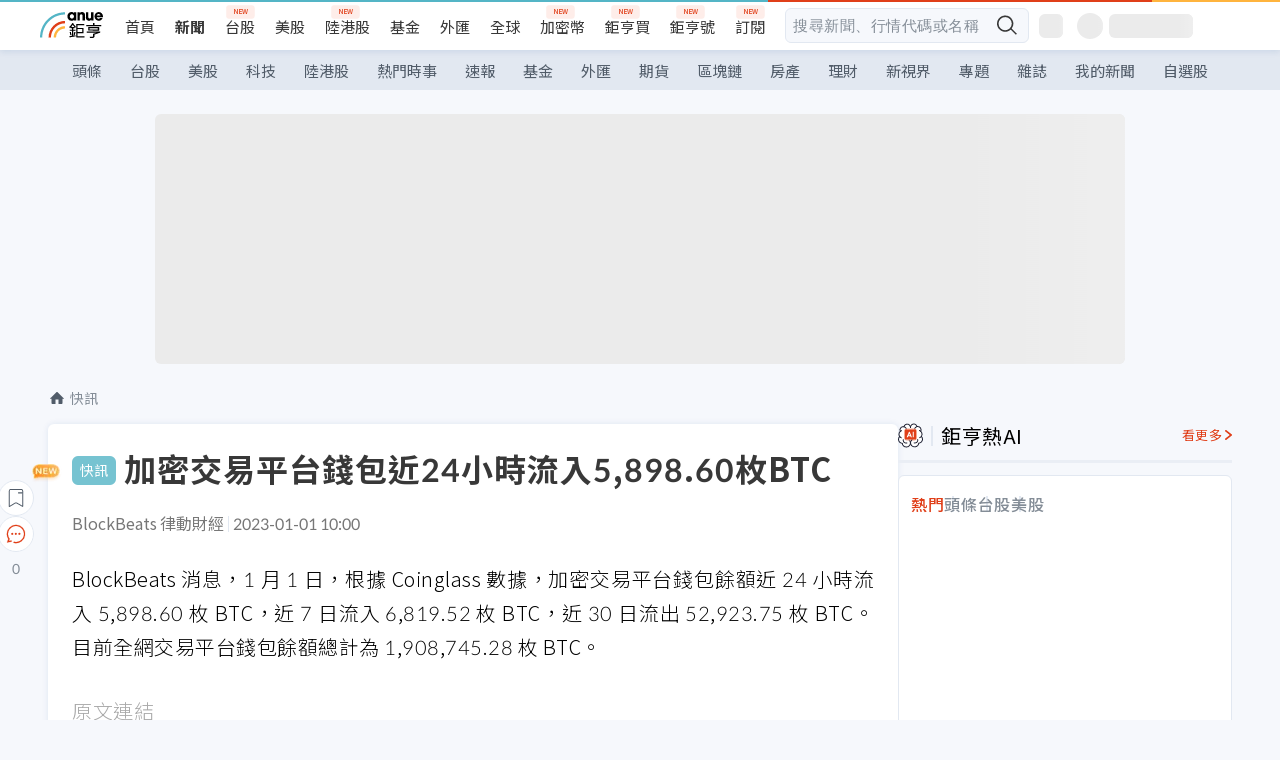

--- FILE ---
content_type: text/html; charset=utf-8
request_url: https://news.cnyes.com/news/id/5050730
body_size: 33816
content:
<!DOCTYPE html><html lang="zh-TW" data-version="4.132.8"><head><meta charSet="utf-8"/><meta name="viewport" content="width=device-width, initial-scale=1, maximum-scale=1, viewport-fit=cover"/><link rel="preload" as="image" href="/assets/icons/search/icon-search-new.svg"/><link rel="preload" as="image" href="/assets/icons/menu/menu.svg"/><link rel="preload" as="image" href="/assets/icons/logo/anue-logo-colorful.svg"/><link rel="preload" as="image" href="/assets/icons/search/search.svg"/><link rel="preload" as="image" href="/assets/icons/breadCrumb/symbol-icon-home.svg"/><link rel="preload" as="image" href="/assets/icons/arrows/arrow-down.svg"/><link rel="preload" as="image" href="/assets/icons/skeleton/empty-image.svg"/><link rel="preload" as="image" href="/assets/icons/carousel/icon-slider-arrow-left-with-round.svg"/><link rel="preload" as="image" href="/assets/icons/carousel/icon-slider-arrow-right-with-round.svg"/><link rel="stylesheet" href="/_next/static/css/c03df94de95f38a0.css" data-precedence="next"/><link rel="stylesheet" href="/_next/static/css/f7cc80eb46165eff.css" data-precedence="next"/><link rel="stylesheet" href="/_next/static/css/6d39a5a6298ae190.css" data-precedence="next"/><link rel="stylesheet" href="/_next/static/css/4039ce703448f390.css" data-precedence="next"/><link rel="stylesheet" href="/_next/static/css/8b7963c8de89601f.css" data-precedence="next"/><link rel="stylesheet" href="/_next/static/css/759b945fa817fa3c.css" data-precedence="next"/><link rel="stylesheet" href="/_next/static/css/5773ed180c2eb2e5.css" data-precedence="next"/><link rel="stylesheet" href="/_next/static/css/30d367a73af39db6.css" data-precedence="next"/><link rel="stylesheet" href="/_next/static/css/543dd8f1d20298cf.css" data-precedence="next"/><link rel="stylesheet" href="/_next/static/css/513bfe5edfb6b4d1.css" data-precedence="next"/><link rel="stylesheet" href="/_next/static/css/9f837dd03d448832.css" data-precedence="next"/><link rel="stylesheet" href="/_next/static/css/323628e83134b360.css" data-precedence="next"/><link rel="stylesheet" href="/_next/static/css/bd50bb137f86e3ce.css" data-precedence="next"/><link rel="stylesheet" href="/_next/static/css/1c133bed36662f04.css" data-precedence="next"/><link rel="stylesheet" href="/_next/static/css/02cb430a0dc4ba01.css" data-precedence="next"/><link rel="stylesheet" href="/_next/static/css/46b66030a4177c6e.css" data-precedence="next"/><link rel="stylesheet" href="/_next/static/css/ca2429f3545c5824.css" data-precedence="next"/><link rel="stylesheet" href="/_next/static/css/970fae4e90de993d.css" data-precedence="next"/><link rel="stylesheet" href="/_next/static/css/c40456275ac14497.css" data-precedence="next"/><link rel="stylesheet" href="/_next/static/css/373fd6ea90fa8b66.css" data-precedence="next"/><link rel="stylesheet" href="/_next/static/css/9f913ba69ac29bc9.css" data-precedence="next"/><link rel="stylesheet" href="/_next/static/css/ae2a5c3b23566602.css" data-precedence="next"/><link rel="stylesheet" href="/_next/static/css/7c6be8456fdd5fe3.css" data-precedence="next"/><link rel="stylesheet" href="/_next/static/css/ac4015fcf3665c09.css" data-precedence="next"/><link rel="stylesheet" href="/_next/static/css/c7f6756b9fee5db4.css" data-precedence="next"/><link rel="stylesheet" href="/_next/static/css/f169cdc088d50a8b.css" as="style" data-precedence="dynamic"/><link rel="stylesheet" href="/_next/static/css/304c50e86138838a.css" as="style" data-precedence="dynamic"/><link rel="preload" as="script" fetchPriority="low" href="/_next/static/chunks/webpack-c81d099698dbbb0d.js"/><script src="/_next/static/chunks/3a9b4730-185aa910e7af5e8f.js" async=""></script><script src="/_next/static/chunks/2488-55f444711c6562c5.js" async=""></script><script src="/_next/static/chunks/main-app-0b3f48bf1357963b.js" async=""></script><script src="/_next/static/chunks/app/(main)/news/id/%5Bid%5D/loading-60bced378930446c.js" async=""></script><script src="/_next/static/chunks/5934-3d1463657a7941f5.js" async=""></script><script src="/_next/static/chunks/4994-b5ca8ce09bec58c0.js" async=""></script><script src="/_next/static/chunks/8358-ff92edbdf2bb849b.js" async=""></script><script src="/_next/static/chunks/7861-6a579693820ae7bd.js" async=""></script><script src="/_next/static/chunks/5379-f1dafeaac01246fd.js" async=""></script><script src="/_next/static/chunks/8221-3ed5b21b1c906781.js" async=""></script><script src="/_next/static/chunks/8627-e371a37d87d8764f.js" async=""></script><script src="/_next/static/chunks/9612-cc082defc03012d0.js" async=""></script><script src="/_next/static/chunks/5410-11334976667389a8.js" async=""></script><script src="/_next/static/chunks/2055-0d6a28624a5f1bac.js" async=""></script><script src="/_next/static/chunks/3412-384b6afa0906633b.js" async=""></script><script src="/_next/static/chunks/8593-2f08099a882a5557.js" async=""></script><script src="/_next/static/chunks/4874-85b11468a11a041d.js" async=""></script><script src="/_next/static/chunks/3348-e0f78e334193dc6d.js" async=""></script><script src="/_next/static/chunks/app/(main)/news/id/%5Bid%5D/layout-30cf5a19a70f0654.js" async=""></script><script src="/_next/static/chunks/3230-8d0a229af9c20f94.js" async=""></script><script src="/_next/static/chunks/9318-86e792a5437cd1c0.js" async=""></script><script src="/_next/static/chunks/3243-935f6ecbe001f0d5.js" async=""></script><script src="/_next/static/chunks/app/(main)/layout-ad77885ec8513fe5.js" async=""></script><script src="/_next/static/chunks/2066-20fa1ab77fa7d7b2.js" async=""></script><script src="/_next/static/chunks/416-b28b6a5d210e21e9.js" async=""></script><script src="/_next/static/chunks/1319-e6ec1a5de8cc9f50.js" async=""></script><script src="/_next/static/chunks/9002-cf2daa3445f0f491.js" async=""></script><script src="/_next/static/chunks/app/(main)/news/id/%5Bid%5D/page-dae795af67d4ea2d.js" async=""></script><script src="/_next/static/chunks/app/(main)/news/id/%5Bid%5D/error-dc7d024d014269f1.js" async=""></script><script src="/_next/static/chunks/app/(main)/news/id/%5Bid%5D/not-found-c7f5cdf0562f7ea1.js" async=""></script><script async="" src="https://player.svc.litv.tv/v3/ppnio.js"></script><link rel="preload" href="https://player.svc.litv.tv/pixel/liad-pixel.js" as="script"/><link rel="preload" href="https://securepubads.g.doubleclick.net/tag/js/gpt.js" as="script"/><link rel="preload" href="https://tags-assets.mlytics.com/client/tmc.js" as="script"/><link rel="preload" href="https://api.popin.cc/searchbox/cnyes_tw.js" as="script"/><link rel="icon" href="/favicon.png" type="image/png"/><link rel="apple-touch-icon" href="/favicon.png"/><link rel="shortcut icon" href="/favicon.ico" type="image/x-icon"/><link rel="icon" href="/favicon.svg" type="image/svg+xml"/><meta name="theme-color" content="#ffffff"/><title>加密交易平台錢包近24小時流入5,898.60枚BTC | 鉅亨網 - 快訊</title><meta name="author" content="外稿匯入(ZZ)"/><meta name="keywords" content="易平,錢包,btc"/><meta name="category" content="bc_live"/><meta name="google-play-app" content="app-id=com.cnyes.android"/><meta name="fb:app_id" content="1114465906367715"/><meta name="google-site-verification" content="E8zVZO3O9YAjbBcY0NmGu3q8E_BwxZuR57scScomueI"/><link rel="canonical" href="https://news.cnyes.com/news/id/5050730"/><link rel="alternate" media="only screen and (max-width: 768px)" href="https://news.cnyes.com/news/id/5050730"/><meta name="apple-itunes-app" content="app-id=1071014509"/><meta property="og:title" content="加密交易平台錢包近24小時流入5,898.60枚BTC | 鉅亨網 - 快訊"/><meta property="og:url" content="https://news.cnyes.com/news/id/5050730"/><meta property="og:locale" content="zh_TW"/><meta property="og:image" content="https://news.cnyes.com/assets/images/og-image.png"/><meta property="og:type" content="article"/><meta property="article:published_time" content="2023/1/1 上午10:00:29"/><meta name="twitter:card" content="summary_large_image"/><meta name="twitter:title" content="加密交易平台錢包近24小時流入5,898.60枚BTC | 鉅亨網 - 快訊"/><meta name="twitter:image" content="https://news.cnyes.com/assets/images/og-image.png"/><link rel="icon" href="/favicon.ico" type="image/x-icon" sizes="16x16"/><link href="https://fonts.googleapis.com/css?family=Lato:300,400,500,700&amp;text=0123456789" rel="stylesheet" type="text/css"/><link href="https://fonts.googleapis.com/css?family=Noto+Sans+TC:300,400,500,700" rel="stylesheet" type="text/css"/><script src="/_next/static/chunks/polyfills-78c92fac7aa8fdd8.js" noModule=""></script></head><body class="b1nl46oh"><script>(self.__next_s=self.__next_s||[]).push([0,{"children":"\n              var googletag = googletag || {};\n              googletag.cmd = googletag.cmd || [];\n            "}])</script><script>(self.__next_s=self.__next_s||[]).push(["https://securepubads.g.doubleclick.net/tag/js/gpt.js",{"async":true,"id":"gpt-script"}])</script><header id="anue-header" class="c1ybci1p"><div class="d1nias15"><div class="desktop-header have-shadow"><header class="huepua3"><div class="c1l52at7"><a href="https://www.cnyes.com" class="lgi1m7w"></a><ul class="cl3pwmo"><li class="c1hb2kgr"><a href="https://www.cnyes.com" target="_self" rel="noopener noreferrer" class="a18jyayu" style="--a18jyayu-0:400;--a18jyayu-1:400">首頁</a></li><li class="c1hb2kgr"><a href="https://news.cnyes.com/news/cat/headline" target="_self" rel="noopener noreferrer" class="current a18jyayu" style="--a18jyayu-0:400;--a18jyayu-1:700">新聞</a></li><li class="c1hb2kgr"><a href="https://www.cnyes.com/twstock" target="_self" rel="noopener noreferrer" class="new a18jyayu" style="--a18jyayu-0:400;--a18jyayu-1:400">台股</a></li><li class="c1hb2kgr"><a href="https://www.cnyes.com/usstock" target="_self" rel="noopener noreferrer" class="a18jyayu" style="--a18jyayu-0:400;--a18jyayu-1:400">美股</a></li><li class="c1hb2kgr"><a href="https://www.cnyes.com/hkstock" target="_self" rel="noopener noreferrer" class="new a18jyayu" style="--a18jyayu-0:400;--a18jyayu-1:400">陸港股</a></li><li class="c1hb2kgr"><a href="https://fund.cnyes.com" target="_self" rel="noopener noreferrer" class="a18jyayu" style="--a18jyayu-0:400;--a18jyayu-1:400">基金</a></li><li class="c1hb2kgr"><a href="https://www.cnyes.com/forex" target="_self" rel="noopener noreferrer" class="a18jyayu" style="--a18jyayu-0:400;--a18jyayu-1:400">外匯</a></li><li class="c1hb2kgr"><a href="https://invest.cnyes.com/indices/major" target="_self" rel="noopener noreferrer" class="a18jyayu" style="--a18jyayu-0:400;--a18jyayu-1:400">全球</a></li><li class="c1hb2kgr"><a href="https://crypto.cnyes.com" target="_self" rel="noopener noreferrer" class="new a18jyayu" style="--a18jyayu-0:400;--a18jyayu-1:400">加密幣</a></li><li class="c1hb2kgr"><a href="https://anuefund.tw/768tv" target="_self" rel="noopener noreferrer" class="new a18jyayu" style="--a18jyayu-0:400;--a18jyayu-1:400">鉅亨買</a></li><li class="c1hb2kgr"><a href="https://hao.cnyes.com?utm_source=cnyes&amp;utm_medium=nav" target="_self" rel="noopener noreferrer" class="new a18jyayu" style="--a18jyayu-0:400;--a18jyayu-1:400">鉅亨號</a></li><li class="c1hb2kgr"><a href="https://www.cnyes.com/anuestore" target="_self" rel="noopener noreferrer" class="new a18jyayu" style="--a18jyayu-0:400;--a18jyayu-1:400">訂閱</a></li></ul><div class="s1vyna59"><div class="vz68neb"><div class="c3g6gi"><div class="c1qetjgo"><input type="search" placeholder="搜尋新聞、行情代碼或名稱" class="desktop iz28ylr"/><div class="b1pm9kik"><img alt="search icon" src="/assets/icons/search/icon-search-new.svg" class="search desktop i8fpj51" width="24" height="24"/></div></div></div><div class="ruswah8"><div class="c1foi1fo"><div class="s10t8so0"></div></div></div></div></div><div class="irxd8om"><!--$--><!--$!--><template data-dgst="BAILOUT_TO_CLIENT_SIDE_RENDERING"></template><span aria-live="polite" aria-busy="true"><span class="react-loading-skeleton" style="width:24px;height:24px;border-radius:6px">‌</span><br/></span><!--/$--><!--/$--><!--$--><!--$!--><template data-dgst="BAILOUT_TO_CLIENT_SIDE_RENDERING"></template><div class="b7b7oug"><span aria-live="polite" aria-busy="true"><span class="react-loading-skeleton" style="margin-right:6px;width:26px;height:26px;border-radius:50%">‌</span><br/></span><span aria-live="polite" aria-busy="true"><span class="react-loading-skeleton" style="width:84px;height:24px;border-radius:6px">‌</span><br/></span></div><!--/$--><!--/$--></div></div></header><div height="40" class="v1x160j6" style="--v1x160j6-0:#e2e8f1;--v1x160j6-1:40px"><ul class="c1n5hs9b" style="--c1n5hs9b-0:#e2e8f1;--c1n5hs9b-1:40px"><li class="tn6a5v3" style="--tn6a5v3-0:#515c69;--tn6a5v3-1:transparent"><a href="/news/cat/headline">頭條</a></li><li class="tn6a5v3" style="--tn6a5v3-0:#515c69;--tn6a5v3-1:transparent"><a href="/news/cat/tw_stock">台股</a></li><li class="tn6a5v3" style="--tn6a5v3-0:#515c69;--tn6a5v3-1:transparent"><a href="/news/cat/wd_stock">美股</a></li><li class="tn6a5v3" style="--tn6a5v3-0:#515c69;--tn6a5v3-1:transparent"><a href="/news/cat/tech">科技</a></li><li class="tn6a5v3" style="--tn6a5v3-0:#515c69;--tn6a5v3-1:transparent"><a href="/news/cat/cn_stock">陸港股</a></li><li class="tn6a5v3" style="--tn6a5v3-0:#515c69;--tn6a5v3-1:transparent"><a href="/poptopic">熱門時事</a></li><li class="tn6a5v3" style="--tn6a5v3-0:#515c69;--tn6a5v3-1:transparent"><a href="/news/cat/anue_live">速報</a></li><li class="tn6a5v3" style="--tn6a5v3-0:#515c69;--tn6a5v3-1:transparent"><a href="/news/cat/fund">基金</a></li><li class="tn6a5v3" style="--tn6a5v3-0:#515c69;--tn6a5v3-1:transparent"><a href="/news/cat/forex">外匯</a></li><li class="tn6a5v3" style="--tn6a5v3-0:#515c69;--tn6a5v3-1:transparent"><a href="/news/cat/future">期貨</a></li><li class="tn6a5v3" style="--tn6a5v3-0:#515c69;--tn6a5v3-1:transparent"><a href="/news/cat/bc">區塊鏈</a></li><li class="tn6a5v3" style="--tn6a5v3-0:#515c69;--tn6a5v3-1:transparent"><a href="/news/cat/cnyeshouse">房產</a></li><li class="tn6a5v3" style="--tn6a5v3-0:#515c69;--tn6a5v3-1:transparent"><a href="/news/cat/tw_money">理財</a></li><li class="tn6a5v3" style="--tn6a5v3-0:#515c69;--tn6a5v3-1:transparent"><a href="/news/cat/celebrity_area">新視界</a></li><li class="tn6a5v3" style="--tn6a5v3-0:#515c69;--tn6a5v3-1:transparent"><a href="https://news.cnyes.com/projects">專題</a></li><li class="tn6a5v3" style="--tn6a5v3-0:#515c69;--tn6a5v3-1:transparent"><a href="/news/cat/mag">雜誌</a></li><li class="tn6a5v3" style="--tn6a5v3-0:#515c69;--tn6a5v3-1:transparent"><a href="/member/mytag/all">我的新聞</a></li><li class="tn6a5v3" style="--tn6a5v3-0:#515c69;--tn6a5v3-1:transparent"><a href="https://www.cnyes.com/member/portfolios">自選股</a></li></ul></div></div></div><div class="m3qvebg"><div class="mobile-header"><section class="c1s8zsce"><img alt="menu-icon" src="/assets/icons/menu/menu.svg" height="18" width="18" class="iwjyq0j"/><div class="mdxlrjx"><div class="lvsnr77"><a class="l160ibr3" href="/news/cat/headline"><img alt="anue logo" src="/assets/icons/logo/anue-logo-colorful.svg" height="30" width="70"/></a></div><div class="rti3r0y"><a href="https://campaign.cnyes.com/topics/LegacyAcademy/?utm_source=mweb&amp;utm_medium=anuebuy" target="_blank" rel="noopener noreferrer" data-global-ga-category="Header" data-global-ga-action="click" data-global-ga-label="鉅亨傳承學院" class="mapmbvj"><img src="/assets/icons/header/symbol-icon-ye-sclub.png" alt="鉅亨傳承學院" title="https://campaign.cnyes.com/topics/LegacyAcademy/?utm_source=mweb&amp;utm_medium=anuebuy" width="24" height="24" loading="lazy"/></a><a href="https://hao.cnyes.com/" data-global-ga-category="Header" data-global-ga-action="click" data-global-ga-label="鉅亨號" class="mapmbvj"><img src="/assets/icons/header/hao.png" alt="鉅亨號" title="https://hao.cnyes.com" width="24" height="24" loading="lazy"/></a><a href="https://campaign.cnyes.com/topics/anuecrypto/?utm_source=mobile&amp;utm_medium=header" target="_blank" rel="noopener noreferrer" data-global-ga-category="Header" data-global-ga-action="click" data-global-ga-label="鉅亨買幣" class="mapmbvj"><img src="/assets/icons/header/crypto.png" alt="鉅亨買幣" title="https://campaign.cnyes.com/topics/anuecrypto/?utm_source=mobile&amp;utm_medium=header" width="24" height="24" loading="lazy"/></a><a href="https://www.cnyes.com/events" target="_self" class="c1ni1sin"><svg width="24" height="24" viewBox="0 0 24 24" style="overflow:initial"><g stroke="#383838" stroke-width="1" fill="none" fill-rule="evenodd"><g fill="#fff"><path id="bell" d="M12 4.222a6.433 6.433 0 0 1 6.429 6.663l-.133 3.708 1.132 1.94a2 2 0 0 1-1.399 2.98l-1.585.265c-2.942.49-5.946.49-8.888 0l-1.585-.264a2 2 0 0 1-1.4-2.98l1.133-1.941-.133-3.708A6.433 6.433 0 0 1 12 4.222z"></path><path d="M9.778 19.778a2.222 2.222 0 0 0 4.444 0M10.519 4.445v-.964a1.481 1.481 0 0 1 2.962 0v1.022"></path></g></g></svg></a><!--$!--><template data-dgst="BAILOUT_TO_CLIENT_SIDE_RENDERING"></template><!--/$--></div></div><img alt="search icon" src="/assets/icons/search/search.svg" width="18" height="18" class="s3icxza"/></section></div></div></header><div id=""><div class="a133dm9s"><div id="div-gpt-ad-cnyes_news_inside_all_top" class="a1mzdm1v" style="--a1mzdm1v-0:970px;--a1mzdm1v-1:250px;--a1mzdm1v-2:970px;--a1mzdm1v-3:250px;--a1mzdm1v-4:24px;--a1mzdm1v-5:24px;--a1mzdm1v-6:auto;--a1mzdm1v-7:auto"><span aria-live="polite" aria-busy="true"><span class="react-loading-skeleton" style="border-radius:6px;width:100%;height:100%">‌</span><br/></span></div></div><main class="v1hm61vt"><div class="c9ky432"><!--$--><section id="bread-crumb" class="w1xblh6d"><img src="/assets/icons/breadCrumb/symbol-icon-home.svg" alt="home-icon" class="lp9mpbn"/><div class="btlhmn6"><a class="b17vyawb" href="/news/cat/bc_live">快訊</a></div></section><article class="mfxje1x"><section class="t1el8oye"><span class="bzubwch"> <!-- -->快訊</span><h1>加密交易平台錢包近24小時流入5,898.60枚BTC</h1></section><p class="alr4vq1"><span class="signature">BlockBeats 律動財經</span><span class="separator"></span><time dateTime="2023-01-01T02:00:29.000Z">2023-01-01 10:00</time></p><main id="article-container" class="c1tt5pk2" style="--c1tt5pk2-0:20px"><section style="margin-top:30px"><p>BlockBeats 消息，1 月 1 日，根據 Coinglass 數據，加密交易平台錢包餘額近 24 小時流入 5,898.60 枚 BTC，近 7 日流入 6,819.52 枚 BTC，近 30 日流出 52,923.75 枚 BTC。目前全網交易平台錢包餘額總計為 1,908,745.28 枚 BTC。</p></section><p></p><section style="margin-top:30px"><p><a style="color:#A9A9A9" rel="nofollow" href="https://www.theblockbeats.info/flash/121742">原文連結</a></p></section></main><!--$--><div class="clddzzr"><p>暢行幣圈交易全攻略，專家駐群實戰交流</p><p>▌立即加入鉅亨買幣實戰交流 LINE 社群（<a href='https://line.me/ti/g2/52SKxFRp_ccG0mjH6aNZeIKbVkxzrmROhRqwag?utm_source=cnyes&utm_medium=link_copy&utm_campaign=news' target='_blank' rel='noopener noreferrer'>點此入群</a>）<br />不管是新手發問，還是老手交流，只要你想參與加密貨幣現貨交易、合約跟單、合約網格、量化交易、理財產品的投資，都歡迎入群討論學習！</p><p>▶ <a href='https://campaign.cnyes.com/topics/anuecrypto/' target='_blank' rel='noopener noreferrer'>前往鉅亨買幣找交易所優惠</a></p></div><!--/$--><ul class="clz8i2p"><li class="n1gwdimp lbzvk2k"><a href="https://campaign.cnyes.com/topics/anuecrypto/">買幣要選交易所！優惠盡在鉅亨買幣</a></li><li class="l4epuzg">掌握全球財經資訊<a href="http://www.cnyes.com/app/?utm_source=mweb&amp;utm_medium=HamMenuBanner&amp;utm_campaign=fixed&amp;utm_content=entr">點我下載APP</a></li></ul><div class="a1dzn8xb"><div id="div-gpt-ad-cnyes_news_article_bottom" class="a1mzdm1v" style="--a1mzdm1v-0:300px;--a1mzdm1v-1:250px;--a1mzdm1v-2:300px;--a1mzdm1v-3:250px;--a1mzdm1v-4:35px;--a1mzdm1v-5:35px;--a1mzdm1v-6:auto;--a1mzdm1v-7:auto"><span aria-live="polite" aria-busy="true"><span class="react-loading-skeleton" style="border-radius:6px;width:100%;height:100%">‌</span><br/></span></div></div><div></div><div class="c1sy7ax6"><div class="cgwevlv"><h3 class="t1mmzjbz"><div class="t1thwy6j">文章標籤</div></h3></div><div class="t1jl5nqd" style="--t1jl5nqd-0:80px"><a href="https://news.cnyes.com/tag/易平" order="0" title="易平" class="t1v4wtvw" style="--t1v4wtvw-0:1px solid #e2e8f1;--t1v4wtvw-1:#515c69;--t1v4wtvw-2:15px;--t1v4wtvw-3:8px 12px;--t1v4wtvw-4:white;--t1v4wtvw-5:unset;--t1v4wtvw-6:#1c1e2f;--t1v4wtvw-7:rgba(226, 232, 241, 0.2);"><span>易平</span></a><a href="https://news.cnyes.com/tag/錢包" order="1" title="錢包" class="t1v4wtvw" style="--t1v4wtvw-0:1px solid #e2e8f1;--t1v4wtvw-1:#515c69;--t1v4wtvw-2:15px;--t1v4wtvw-3:8px 12px;--t1v4wtvw-4:white;--t1v4wtvw-5:1;--t1v4wtvw-6:#1c1e2f;--t1v4wtvw-7:rgba(226, 232, 241, 0.2);"><span>錢包</span></a><a href="https://news.cnyes.com/tag/btc" order="2" title="btc" class="t1v4wtvw" style="--t1v4wtvw-0:1px solid #e2e8f1;--t1v4wtvw-1:#515c69;--t1v4wtvw-2:15px;--t1v4wtvw-3:8px 12px;--t1v4wtvw-4:white;--t1v4wtvw-5:2;--t1v4wtvw-6:#1c1e2f;--t1v4wtvw-7:rgba(226, 232, 241, 0.2);"><span>btc</span></a><button order="-1" class="wxkvr1v b4lse0s" style="--b4lse0s-0:-1;--b4lse0s-1:none">更多<img alt="arrow-icon" src="/assets/icons/arrows/arrow-down.svg" width="20" height="20" class="ac0gcyf" style="--ac0gcyf-0:0"/></button></div></div><div class="awm66zm"><section class="section-aside-container c1jod995" style="--c1jod995-2:32px 0 16px"><div class="section-aside-wrapper c106polj"><img alt="section icon" loading="lazy" width="25" height="25" decoding="async" data-nimg="1" class="icon" style="color:transparent" src="/assets/icons/anue-lecture.svg"/><h3>鉅亨講座</h3><a href="https://www.cnyes.com/events" target="_self" class="l1q6lkcx">看更多</a></div><div class="c13k14ni"><ul class="tn3hsof"><li class="active t1pva50s">講座</li><li class="t1pva50s">公告</li></ul><ul class="l1y84pl8"></ul></div></section></div><!--$!--><template data-dgst="BAILOUT_TO_CLIENT_SIDE_RENDERING"></template><!--/$--><!--$!--><template data-dgst="BAILOUT_TO_CLIENT_SIDE_RENDERING"></template><!--/$--><ul class="c1og4zpn"><li class="nndexfk"><p>上一篇</p><div title="CZ：去年幣安現貨匹配引擎正常運行時間達100%" class="n5ene24"><a href="/news/id/5050751">CZ：去年幣安現貨匹配引擎正常運行時間達100%</a></div></li><li class="nndexfk"><p>下一篇</p><div title="委內瑞拉銀行監管機構監督加密貨幣交易以保持貨幣穩定" class="n5ene24"><a href="/news/id/5050718">委內瑞拉銀行監管機構監督加密貨幣交易以保持貨幣穩定</a></div></li></ul><nav class="s155wao3"><section class="d3jo5cf"><button aria-label="save" class="c1eq60fc" style="--c1eq60fc-0:5px;--c1eq60fc-1:1px solid #e2e8f1;--c1eq60fc-2:auto"><img alt="save" aria-hidden="true" loading="lazy" width="24" height="24" decoding="async" data-nimg="1" style="color:transparent" src="/assets/icons/icon-bookmark.svg"/><img alt="new tip" loading="lazy" width="32" height="19" decoding="async" data-nimg="1" class="new-tip" style="color:transparent" srcSet="/_next/image?url=%2Fassets%2Ficons%2Ficon-new-tip.png&amp;w=32&amp;q=75 1x, /_next/image?url=%2Fassets%2Ficons%2Ficon-new-tip.png&amp;w=64&amp;q=75 2x" src="/_next/image?url=%2Fassets%2Ficons%2Ficon-new-tip.png&amp;w=64&amp;q=75"/></button><div class="bu3viik"><button aria-label="Open chat" class="i1gwm9z5"><img alt="chat-icon" loading="lazy" width="36" height="36" decoding="async" data-nimg="1" style="color:transparent" src="/assets/icons/topBar/icon-chat.svg"/></button>0<button aria-label="Close tooltip" class="cxa19i4"></button></div></section></nav></article><div class="sp7qdyr"><div class="v112bcsk" style="--v112bcsk-0:40px"><div class="_popIn_recommend"></div></div><section id="LiTV"><div id="ppn-Y3ky|Y3k=-0" class="v1kfq88"><span aria-live="polite" aria-busy="true"><span class="react-loading-skeleton" style="height:515px">‌</span><br/></span></div></section><!--$!--><template data-dgst="BAILOUT_TO_CLIENT_SIDE_RENDERING"></template><!--$--><div class="loading-container cqfmgcs" style="--cqfmgcs-0:120px"><div class="l1gvctuw"><div class="s17xtyg0 l6p8o9j"></div><div class="l6p8o9j"></div><div class="l6p8o9j"></div><div class="f1hkyuw9"><div class="b9s3cpy l6p8o9j"></div><div class="b9s3cpy l6p8o9j"></div><div class="b9s3cpy l6p8o9j"></div><div class="b9s3cpy l6p8o9j"></div></div></div><img src="/assets/icons/skeleton/empty-image.svg" alt="Empty" width="90" height="64"/></div><!--/$--><!--/$--><!--$!--><template data-dgst="BAILOUT_TO_CLIENT_SIDE_RENDERING"></template><!--$--><div class="loading-container cqfmgcs" style="--cqfmgcs-0:120px"><div class="l1gvctuw"><div class="s17xtyg0 l6p8o9j"></div><div class="l6p8o9j"></div><div class="l6p8o9j"></div><div class="f1hkyuw9"><div class="b9s3cpy l6p8o9j"></div><div class="b9s3cpy l6p8o9j"></div><div class="b9s3cpy l6p8o9j"></div><div class="b9s3cpy l6p8o9j"></div></div></div><img src="/assets/icons/skeleton/empty-image.svg" alt="Empty" width="90" height="64"/></div><!--/$--><!--/$--></div><!--/$--></div><aside class="vinw7c5" style="--vinw7c5-0:35px"><div id="aside" class="c6vqgdx"><!--$--><div id="div-gpt-ad-aside-banner-top" class="a1mzdm1v" style="--a1mzdm1v-0:100%;--a1mzdm1v-1:100%;--a1mzdm1v-2:300px;--a1mzdm1v-3:600px;--a1mzdm1v-4:0;--a1mzdm1v-5:0;--a1mzdm1v-6:auto;--a1mzdm1v-7:auto"><span aria-live="polite" aria-busy="true"><span class="react-loading-skeleton" style="width:100%;height:100%;border-radius:6px">‌</span><br/></span></div><!--/$--><section class="section-aside-container ck1jcsm" style="--ck1jcsm-2:32px 0 16px"><div class="section-aside-wrapper c106polj"><img alt="section icon" loading="lazy" width="25" height="25" decoding="async" data-nimg="1" class="icon" style="color:transparent" src="/assets/icons/icon-ai.svg"/><h3>鉅亨熱AI</h3><a href="/news/cat/hotai" target="_blank" class="l1q6lkcx">看更多</a></div><div class="c1iqrcew"><div class="c7l1g0s" style="--c7l1g0s-0:385px;--c7l1g0s-1:345px"><ul class="tn3hsof"><li class="active t1pva50s">熱門</li><li class="t1pva50s">頭條</li><li class="t1pva50s">台股</li><li class="t1pva50s">美股</li></ul><main class="c1k3idnr"><h1 class="h1hpe582"><span class="cjeph51">...</span><span class="ctz40ky"></span></h1></main></div></div></section><section class="section-aside-container ck1jcsm" style="--ck1jcsm-2:32px 0 16px"><div class="section-aside-wrapper c106polj"><img alt="section icon" loading="lazy" width="25" height="25" decoding="async" data-nimg="1" class="icon" style="color:transparent" src="/assets/icons/popularRank.svg"/><h3>人氣排行</h3><a href="https://news.cnyes.com/trending" target="_self" class="l1q6lkcx">看更多</a></div><div class="c1s8549x"><ul class="tn3hsof"><li class="active t1pva50s">總覽</li><li class="t1pva50s">台股</li><li class="t1pva50s">美股</li></ul><div class="i8whfcm"><div style="background-image:url(https://cimg.cnyes.cool/prod/news/6306621/m/efad8e27565906834de21d5f1a3d9e90.jpg)" class="pfzmrd0"></div></div><a title="川普下令研擬「入侵格陵蘭」計畫遭軍方反對！歐盟同步開展北約應變方案、或制裁美企" color="#ddbe43" class="pmvb4k5" style="--pmvb4k5-0:#ddbe43" href="/news/id/6306621"><i>1.</i><p font-size="16" class="p1uv3ykh" style="--p1uv3ykh-0:16px;--p1uv3ykh-1:1.6">川普下令研擬「入侵格陵蘭」計畫遭軍方反對！歐盟同步開展北約應變方案、或制裁美企</p></a><a title="台積電周四法說釋風向球 市場聚焦六議題" color="#b1bed0" class="pmvb4k5" style="--pmvb4k5-0:#b1bed0" href="/news/id/6306580"><i>2.</i><p font-size="16" class="p1uv3ykh" style="--p1uv3ykh-0:16px;--p1uv3ykh-1:1.6">台積電周四法說釋風向球 市場聚焦六議題</p></a><a title="加拿大瑟瑟發抖！分析：川普遲早盯上我們" color="#d18552" class="pmvb4k5" style="--pmvb4k5-0:#d18552" href="/news/id/6306622"><i>3.</i><p font-size="16" class="p1uv3ykh" style="--p1uv3ykh-0:16px;--p1uv3ykh-1:1.6">加拿大瑟瑟發抖！分析：川普遲早盯上我們</p></a><div class="p1hxxh6l"><div id="div-gpt-ad-cnyes_news_inside_native_Right2" class="a1mzdm1v" style="--a1mzdm1v-0:100%;--a1mzdm1v-1:100%;--a1mzdm1v-2:none;--a1mzdm1v-3:none;--a1mzdm1v-4:0;--a1mzdm1v-5:0;--a1mzdm1v-6:auto;--a1mzdm1v-7:auto"><span aria-live="polite" aria-busy="true"><span class="react-loading-skeleton" style="width:100%;height:100%;border-radius:6px">‌</span><br/></span></div></div><a title="SanDisk企業級NAND將漲價100%！需全額現金預付、AI需求推動儲存全面上漲" color="#848d97" class="pmvb4k5" style="--pmvb4k5-0:#848d97" href="/news/id/6306617"><i>4.</i><p font-size="16" class="p1uv3ykh" style="--p1uv3ykh-0:16px;--p1uv3ykh-1:1.6">SanDisk企業級NAND將漲價100%！需全額現金預付、AI需求推動儲存全面上漲</p></a><a title="〈台股盤前要聞〉台積電法說點火元月行情 關注6大焦點、台灣去年出超創新高" color="#848d97" class="pmvb4k5" style="--pmvb4k5-0:#848d97" href="/news/id/6306770"><i>5.</i><p font-size="16" class="p1uv3ykh" style="--p1uv3ykh-0:16px;--p1uv3ykh-1:1.6">〈台股盤前要聞〉台積電法說點火元月行情 關注6大焦點、台灣去年出超創新高</p></a></div></section><div class="vanmi0l"><span aria-live="polite" aria-busy="true"><span class="react-loading-skeleton" style="border-radius:6px;width:100%;height:103.5px">‌</span><br/></span></div><section class="section-aside-container c1jod995" style="--c1jod995-2:32px 0 16px"><div class="section-aside-wrapper c106polj"><img alt="section icon" loading="lazy" width="25" height="25" decoding="async" data-nimg="1" class="icon" style="color:transparent" src="/assets/icons/editorChoose.svg"/><h3>主編精選</h3><a href="/news/cat/news24h" target="_self" class="l1q6lkcx">看更多</a></div><div class="news24h-list ch84ijz"></div></section><section class="b13nyf8m"><div id="div-gpt-ad-aside-banner-mid" class="a1mzdm1v" style="--a1mzdm1v-0:300px;--a1mzdm1v-1:600px;--a1mzdm1v-2:300px;--a1mzdm1v-3:600px;--a1mzdm1v-4:0;--a1mzdm1v-5:0;--a1mzdm1v-6:auto;--a1mzdm1v-7:auto"><span aria-live="polite" aria-busy="true"><span class="react-loading-skeleton" style="border-radius:6px;width:100%;height:100%">‌</span><br/></span></div></section><section class="section-aside-container c1jod995" style="--c1jod995-2:32px 0 16px"><div class="section-aside-wrapper c106polj"><img alt="section icon" loading="lazy" width="25" height="25" decoding="async" data-nimg="1" class="icon" style="color:transparent" src="/assets/icons/anue-lecture.svg"/><h3>鉅亨講座</h3><a href="https://www.cnyes.com/events" target="_self" class="l1q6lkcx">看更多</a></div><div class="c13k14ni"><ul class="tn3hsof"><li class="active t1pva50s">講座</li><li class="t1pva50s">公告</li></ul><ul class="l1y84pl8"></ul></div></section><div class="wo6or09"><section class="section-aside-container ck1jcsm" style="--ck1jcsm-2:32px 0 16px"><div class="section-aside-wrapper c106polj"><img alt="section icon" loading="lazy" width="25" height="25" decoding="async" data-nimg="1" class="icon" style="color:transparent" src="/assets/icons/pop-topic.svg"/><h3>熱門時事</h3><a href="/poptopic" target="_self" class="l1q6lkcx">看更多</a></div><div class="c1yrx6jy"><div><div class="t1bfkwjz" style="--t1bfkwjz-0:18px"><span aria-live="polite" aria-busy="true"><span class="react-loading-skeleton" style="width:26px;height:26px;border-radius:50%">‌</span><br/></span><div class="cwktnue"><span aria-live="polite" aria-busy="true"><span class="react-loading-skeleton" style="width:170px;height:29px;border-radius:6px">‌</span><br/></span></div></div><div class="cdvskaj" style="--cdvskaj-0:0;--cdvskaj-1:6px"><div class="csbqhi5"><span aria-live="polite" aria-busy="true"><span class="react-loading-skeleton" style="width:10px;height:10px;border-radius:50%">‌</span><br/></span><div class="c8xlkjx" style="--c8xlkjx-0:8px;--c8xlkjx-1:10px;--c8xlkjx-2:60px"><span aria-live="polite" aria-busy="true"><span class="react-loading-skeleton" style="width:40px;height:17px;border-radius:6px">‌</span><br/></span><h3 class="tgkyo5n"><span aria-live="polite" aria-busy="true"><span class="react-loading-skeleton" style="width:100%;height:17px;border-radius:6px">‌</span><br/></span></h3></div></div><div class="csbqhi5"><span aria-live="polite" aria-busy="true"><span class="react-loading-skeleton" style="width:10px;height:10px;border-radius:50%">‌</span><br/></span><div class="c8xlkjx" style="--c8xlkjx-0:8px;--c8xlkjx-1:10px;--c8xlkjx-2:60px"><span aria-live="polite" aria-busy="true"><span class="react-loading-skeleton" style="width:40px;height:17px;border-radius:6px">‌</span><br/></span><h3 class="tgkyo5n"><span aria-live="polite" aria-busy="true"><span class="react-loading-skeleton" style="width:100%;height:17px;border-radius:6px">‌</span><br/></span></h3></div></div><div class="l189vxqo" style="--l189vxqo-0:9px"></div></div></div><div><div class="t1bfkwjz" style="--t1bfkwjz-0:18px"><span aria-live="polite" aria-busy="true"><span class="react-loading-skeleton" style="width:26px;height:26px;border-radius:50%">‌</span><br/></span><div class="cwktnue"><span aria-live="polite" aria-busy="true"><span class="react-loading-skeleton" style="width:170px;height:29px;border-radius:6px">‌</span><br/></span></div></div><div class="cdvskaj" style="--cdvskaj-0:0;--cdvskaj-1:6px"><div class="csbqhi5"><span aria-live="polite" aria-busy="true"><span class="react-loading-skeleton" style="width:10px;height:10px;border-radius:50%">‌</span><br/></span><div class="c8xlkjx" style="--c8xlkjx-0:8px;--c8xlkjx-1:10px;--c8xlkjx-2:60px"><span aria-live="polite" aria-busy="true"><span class="react-loading-skeleton" style="width:40px;height:17px;border-radius:6px">‌</span><br/></span><h3 class="tgkyo5n"><span aria-live="polite" aria-busy="true"><span class="react-loading-skeleton" style="width:100%;height:17px;border-radius:6px">‌</span><br/></span></h3></div></div><div class="csbqhi5"><span aria-live="polite" aria-busy="true"><span class="react-loading-skeleton" style="width:10px;height:10px;border-radius:50%">‌</span><br/></span><div class="c8xlkjx" style="--c8xlkjx-0:8px;--c8xlkjx-1:10px;--c8xlkjx-2:60px"><span aria-live="polite" aria-busy="true"><span class="react-loading-skeleton" style="width:40px;height:17px;border-radius:6px">‌</span><br/></span><h3 class="tgkyo5n"><span aria-live="polite" aria-busy="true"><span class="react-loading-skeleton" style="width:100%;height:17px;border-radius:6px">‌</span><br/></span></h3></div></div><div class="l189vxqo" style="--l189vxqo-0:9px"></div></div></div></div></section></div><div class="vanmi0l"><span aria-live="polite" aria-busy="true"><span class="react-loading-skeleton" style="border-radius:6px;width:100%;height:103.5px">‌</span><br/></span></div><section class="section-aside-container c1jod995" style="--c1jod995-2:32px 0 16px"><div class="section-aside-wrapper c106polj"><img alt="section icon" loading="lazy" width="25" height="25" decoding="async" data-nimg="1" class="icon" style="color:transparent" src="/assets/icons/section-fund.svg"/><h3>鉅亨熱基金</h3><a href="https://fund.cnyes.com" target="_blank" class="l1q6lkcx">看更多</a></div><div class="viq69dn"><ul class="t1cgh5qm"><li class="active t1t6yq1z">基金亮點</li><li class="t1t6yq1z">主題熱議</li></ul><nav class="n6yqcst"><ul class="sub-tab"><li class="tab active">近期亮點</li><li class="tab">熱門自選</li></ul><span class="tabs-selector ci912hr"><button class="active l1fii4wo"><span>月</span></button><button class="m1gv1aw8">更多</button></span></nav><ul class="uzs5x9h"><div class="di89ht1"><span aria-live="polite" aria-busy="true"><span class="react-loading-skeleton" style="width:100%;height:54px;border-radius:6px">‌</span><br/></span></div><div class="di89ht1"><span aria-live="polite" aria-busy="true"><span class="react-loading-skeleton" style="width:100%;height:54px;border-radius:6px">‌</span><br/></span></div><div class="di89ht1"><span aria-live="polite" aria-busy="true"><span class="react-loading-skeleton" style="width:100%;height:54px;border-radius:6px">‌</span><br/></span></div><div class="di89ht1"><span aria-live="polite" aria-busy="true"><span class="react-loading-skeleton" style="width:100%;height:54px;border-radius:6px">‌</span><br/></span></div><div class="time">--</div></ul></div></section><div id="div-gpt-ad-aside-banner-bottom" class="a1mzdm1v" style="--a1mzdm1v-0:300px;--a1mzdm1v-1:250px;--a1mzdm1v-2:300px;--a1mzdm1v-3:250px;--a1mzdm1v-4:0;--a1mzdm1v-5:0;--a1mzdm1v-6:auto;--a1mzdm1v-7:auto"><span aria-live="polite" aria-busy="true"><span class="react-loading-skeleton" style="border-radius:6px;width:100%;height:100%">‌</span><br/></span></div><div id="NewsFeatureReport" class="wo6or09"><section class="c1axdy7y"><div class="t1f8ue4o"><span aria-live="polite" aria-busy="true"><span class="react-loading-skeleton" style="height:38px;border-radius:6px">‌</span><br/></span></div><div class="i6t8yrg"><span aria-live="polite" aria-busy="true"><span class="react-loading-skeleton" style="height:274px;border-radius:6px">‌</span><br/></span></div><div class="ffa96yr"><span aria-live="polite" aria-busy="true"><span class="react-loading-skeleton" style="height:6px;border-radius:6px">‌</span><br/></span></div></section></div><!--$!--><template data-dgst="BAILOUT_TO_CLIENT_SIDE_RENDERING"></template><!--/$--><section class="section-aside-container c1jod995" style="--c1jod995-2:32px 0 16px"><div class="section-aside-wrapper c106polj"><img alt="section icon" loading="lazy" width="25" height="25" decoding="async" data-nimg="1" class="icon" style="color:transparent" src="/assets/icons/symbol-card-side-icon.svg"/><h3>熱門排行</h3><a href="/member/rankinglist" target="_blank" class="l1q6lkcx">看更多</a></div><div class="v3japm9"><ul class="t1cgh5qm"><li class="active t1t6yq1z">熱門追蹤</li><li class="t1t6yq1z">熱門收藏</li></ul><nav class="n6eygn3"><ul class="sub-tab"><li class="tab active">標籤</li><li class="tab">時事</li></ul></nav><div class="lyggs4f"><!--$--><!--$!--><template data-dgst="BAILOUT_TO_CLIENT_SIDE_RENDERING"></template><div class="h1paadp4" style="--h1paadp4-0:0px"><div class="hiir0tf" style="--hiir0tf-0:repeat(3, 1fr);--hiir0tf-1:repeat(1, 1fr)"><div class="c1toysbd"><div class="h14yock2"><span aria-live="polite" aria-busy="true"><span class="react-loading-skeleton" style="width:34px;height:24px;border-radius:6px">‌</span><br/></span></div><div class="h19tdhzl"><p><span aria-live="polite" aria-busy="true"><span class="react-loading-skeleton" style="width:180px;height:28px;border-radius:6px">‌</span><br/></span></p><span aria-live="polite" aria-busy="true"><span class="react-loading-skeleton" style="width:64px;height:28px;border-radius:6px">‌</span><br/></span></div></div><div class="c1toysbd"><div class="h14yock2"><span aria-live="polite" aria-busy="true"><span class="react-loading-skeleton" style="width:34px;height:24px;border-radius:6px">‌</span><br/></span></div><div class="h19tdhzl"><p><span aria-live="polite" aria-busy="true"><span class="react-loading-skeleton" style="width:180px;height:28px;border-radius:6px">‌</span><br/></span></p><span aria-live="polite" aria-busy="true"><span class="react-loading-skeleton" style="width:64px;height:28px;border-radius:6px">‌</span><br/></span></div></div><div class="c1toysbd"><div class="h14yock2"><span aria-live="polite" aria-busy="true"><span class="react-loading-skeleton" style="width:34px;height:24px;border-radius:6px">‌</span><br/></span></div><div class="h19tdhzl"><p><span aria-live="polite" aria-busy="true"><span class="react-loading-skeleton" style="width:180px;height:28px;border-radius:6px">‌</span><br/></span></p><span aria-live="polite" aria-busy="true"><span class="react-loading-skeleton" style="width:64px;height:28px;border-radius:6px">‌</span><br/></span></div></div></div></div><!--/$--><!--/$--></div></div></section><section id="NewsTwStockExpert" class="section-aside-container c1jod995" style="--c1jod995-2:32px 0 16px"><div class="section-aside-wrapper c106polj"><img alt="section icon" loading="lazy" width="25" height="25" decoding="async" data-nimg="1" class="icon" style="color:transparent" src="/assets/icons/twStockExpert.svg"/><h3>台股專家觀點</h3><a href="/news/cat/stock_report" target="_self" class="l1q6lkcx">看更多</a></div><div class="c1q4xm40"></div></section><section id="LogoWallCarouselAside" height="232" class="l8u4wkb" style="--l8u4wkb-0:100%;--l8u4wkb-1:232px"><div class="slide"><div style="width:-2px;height:232px" class="c1txj10r"><div class="carousel"><div class="carousel__body" style="transition:transform 0s;width:200%;height:232px;transform:translateX(-50%)"></div><div class="carousel__arrows"><div class="carousel__arrows__arrow"><img class="carousel__arrows__/assets/icons/carousel/icon-slider-arrow-left-with-round.svg" src="/assets/icons/carousel/icon-slider-arrow-left-with-round.svg" alt="left arrow"/></div><div class="carousel__arrows__arrow"><img class="carousel__arrows__/assets/icons/carousel/icon-slider-arrow-right-with-round.svg" src="/assets/icons/carousel/icon-slider-arrow-right-with-round.svg" alt="right arrow"/></div></div></div></div></div></section><div id="AnueService" class="wo6or09"><section class="c9turoh"><span aria-live="polite" aria-busy="true"><span class="react-loading-skeleton" style="height:38px;border-radius:6px">‌</span><br/></span><div class="cwiqs2w"><div class="nk3ubmv"><span aria-live="polite" aria-busy="true"><span class="react-loading-skeleton" style="height:107px;border-radius:6px">‌</span><br/></span></div><div class="nk3ubmv"><span aria-live="polite" aria-busy="true"><span class="react-loading-skeleton" style="height:107px;border-radius:6px">‌</span><br/></span></div><div class="nxoehow"><span aria-live="polite" aria-busy="true"><span class="react-loading-skeleton" style="height:20px;border-radius:6px">‌</span><br/></span></div><div class="nxoehow"><span aria-live="polite" aria-busy="true"><span class="react-loading-skeleton" style="height:20px;border-radius:6px">‌</span><br/></span></div><div class="nxoehow"><span aria-live="polite" aria-busy="true"><span class="react-loading-skeleton" style="height:20px;border-radius:6px">‌</span><br/></span></div><div class="nxoehow"><span aria-live="polite" aria-busy="true"><span class="react-loading-skeleton" style="height:20px;border-radius:6px">‌</span><br/></span></div></div></section></div><!--$!--><template data-dgst="BAILOUT_TO_CLIENT_SIDE_RENDERING"></template><!--/$--></div></aside></main><div id="div-gpt-ad-cnyes_news_inside_bottom_728*90" class="a1mzdm1v" style="--a1mzdm1v-0:728px;--a1mzdm1v-1:90px;--a1mzdm1v-2:728px;--a1mzdm1v-3:90px;--a1mzdm1v-4:24px;--a1mzdm1v-5:24px;--a1mzdm1v-6:auto;--a1mzdm1v-7:auto"><span aria-live="polite" aria-busy="true"><span class="react-loading-skeleton" style="border-radius:6px;width:100%;height:100%">‌</span><br/></span></div></div><noscript><iframe src="https://www.googletagmanager.com/ns.html?id=GTM-52N9SQ2" height="0" width="0" style="display:none;visibility:hidden"></iframe></noscript><!--$--><!--$!--><template data-dgst="BAILOUT_TO_CLIENT_SIDE_RENDERING"></template><!--/$--><!--/$--><!--$--><!--$--><div class="c1icadil"><div class="Toastify"></div></div><!--/$--><!--$--><!--/$--><!--$--><div class="fixed-wrapper--m align-center pointer-events-auto c1nqb2so" style="bottom:26px"><!--$!--><template data-dgst="BAILOUT_TO_CLIENT_SIDE_RENDERING"></template><!--/$--></div><!--/$--><!--/$--><script src="/_next/static/chunks/webpack-c81d099698dbbb0d.js" async=""></script><script>(self.__next_f=self.__next_f||[]).push([0]);self.__next_f.push([2,null])</script><script>self.__next_f.push([1,"1:HL[\"/_next/static/css/c03df94de95f38a0.css\",\"style\"]\n2:HL[\"/_next/static/css/f7cc80eb46165eff.css\",\"style\"]\n3:HL[\"/_next/static/css/6d39a5a6298ae190.css\",\"style\"]\n4:HL[\"/_next/static/css/4039ce703448f390.css\",\"style\"]\n5:HL[\"/_next/static/css/8b7963c8de89601f.css\",\"style\"]\n6:HL[\"/_next/static/css/759b945fa817fa3c.css\",\"style\"]\n7:HL[\"/_next/static/css/5773ed180c2eb2e5.css\",\"style\"]\n8:HL[\"/_next/static/css/30d367a73af39db6.css\",\"style\"]\n9:HL[\"/_next/static/css/543dd8f1d20298cf.css\",\"style\"]\na:HL[\"/_next/static/css/513bfe5edfb6b4d1.css\",\"style\"]\nb:HL[\"/_next/static/css/9f837dd03d448832.css\",\"style\"]\nc:HL[\"/_next/static/css/323628e83134b360.css\",\"style\"]\nd:HL[\"/_next/static/css/bd50bb137f86e3ce.css\",\"style\"]\ne:HL[\"/_next/static/css/1c133bed36662f04.css\",\"style\"]\nf:HL[\"/_next/static/css/02cb430a0dc4ba01.css\",\"style\"]\n10:HL[\"/_next/static/css/46b66030a4177c6e.css\",\"style\"]\n11:HL[\"/_next/static/css/ca2429f3545c5824.css\",\"style\"]\n12:HL[\"/_next/static/css/970fae4e90de993d.css\",\"style\"]\n13:HL[\"/_next/static/css/c40456275ac14497.css\",\"style\"]\n14:HL[\"/_next/static/css/373fd6ea90fa8b66.css\",\"style\"]\n15:HL[\"/_next/static/css/9f913ba69ac29bc9.css\",\"style\"]\n16:HL[\"/_next/static/css/ae2a5c3b23566602.css\",\"style\"]\n17:HL[\"/_next/static/css/7c6be8456fdd5fe3.css\",\"style\"]\n18:HL[\"/_next/static/css/ac4015fcf3665c09.css\",\"style\"]\n19:HL[\"/_next/static/css/c7f6756b9fee5db4.css\",\"style\"]\n"])</script><script>self.__next_f.push([1,"1a:I[25757,[],\"\"]\n1e:I[30546,[\"8583\",\"static/chunks/app/(main)/news/id/%5Bid%5D/loading-60bced378930446c.js\"],\"default\"]\n1f:I[71055,[],\"\"]\n20:I[82735,[],\"\"]\n24:I[37664,[],\"\"]\n25:[]\n"])</script><script>self.__next_f.push([1,"0:[[[\"$\",\"link\",\"0\",{\"rel\":\"stylesheet\",\"href\":\"/_next/static/css/c03df94de95f38a0.css\",\"precedence\":\"next\",\"crossOrigin\":\"$undefined\"}],[\"$\",\"link\",\"1\",{\"rel\":\"stylesheet\",\"href\":\"/_next/static/css/f7cc80eb46165eff.css\",\"precedence\":\"next\",\"crossOrigin\":\"$undefined\"}]],[\"$\",\"$L1a\",null,{\"buildId\":\"WrDFTPFnw0973ZJAp9MRu\",\"assetPrefix\":\"\",\"initialCanonicalUrl\":\"/news/id/5050730\",\"initialTree\":[\"\",{\"children\":[\"(main)\",{\"children\":[\"news\",{\"children\":[\"id\",{\"children\":[[\"id\",\"5050730\",\"d\"],{\"children\":[\"__PAGE__\",{}]}]}]}]}]},\"$undefined\",\"$undefined\",true],\"initialSeedData\":[\"\",{\"children\":[\"(main)\",{\"children\":[\"news\",{\"children\":[\"id\",{\"children\":[[\"id\",\"5050730\",\"d\"],{\"children\":[\"__PAGE__\",{},[[\"$L1b\",\"$L1c\"],null],null]},[\"$L1d\",null],[[[\"$\",\"div\",null,{\"children\":[[\"$\",\"img\",null,{\"src\":\"/assets/icons/breadCrumb/symbol-icon-home.svg\",\"alt\":\"home-icon\",\"className\":\"hjeu68v\"}],[\"$\",\"div\",null,{\"children\":[[\"$\",\"$L1e\",null,{\"width\":50,\"height\":14,\"borderRadius\":6,\"style\":\"$undefined\"}],[\"$\",\"$L1e\",null,{\"width\":80,\"height\":14,\"borderRadius\":6,\"style\":\"$undefined\"}]],\"className\":\"b1jrbpvn\"}]],\"className\":\"b1xk4ycj\"}],[\"$\",\"article\",null,{\"children\":[[\"$\",\"section\",null,{\"children\":[[\"$\",\"span\",null,{\"className\":\"c8mpa8a\"}],[\"$\",\"$L1e\",null,{\"width\":300,\"height\":32,\"borderRadius\":6,\"style\":\"$undefined\"}]],\"className\":\"t1t26qd\"}],[\"$\",\"div\",null,{\"children\":[\"$\",\"$L1e\",null,{\"width\":200,\"height\":16,\"borderRadius\":6,\"style\":\"$undefined\"}],\"className\":\"acvel4f\"}],[\"$\",\"div\",null,{\"children\":[\"$\",\"$L1e\",null,{\"width\":\"100%\",\"height\":300,\"borderRadius\":6,\"style\":\"$undefined\"}],\"className\":\"c15w71un\"}]],\"className\":\"a1bro7my\"}]],[[\"$\",\"link\",\"0\",{\"rel\":\"stylesheet\",\"href\":\"/_next/static/css/cf8914b0fc44633d.css\",\"precedence\":\"next\",\"crossOrigin\":\"$undefined\"}]],[]]]},[\"$\",\"$L1f\",null,{\"parallelRouterKey\":\"children\",\"segmentPath\":[\"children\",\"(main)\",\"children\",\"news\",\"children\",\"id\",\"children\"],\"error\":\"$undefined\",\"errorStyles\":\"$undefined\",\"errorScripts\":\"$undefined\",\"template\":[\"$\",\"$L20\",null,{}],\"templateStyles\":\"$undefined\",\"templateScripts\":\"$undefined\",\"notFound\":\"$undefined\",\"notFoundStyles\":\"$undefined\",\"styles\":[[\"$\",\"link\",\"0\",{\"rel\":\"stylesheet\",\"href\":\"/_next/static/css/759b945fa817fa3c.css\",\"precedence\":\"next\",\"crossOrigin\":\"$undefined\"}],[\"$\",\"link\",\"1\",{\"rel\":\"stylesheet\",\"href\":\"/_next/static/css/5773ed180c2eb2e5.css\",\"precedence\":\"next\",\"crossOrigin\":\"$undefined\"}],[\"$\",\"link\",\"2\",{\"rel\":\"stylesheet\",\"href\":\"/_next/static/css/30d367a73af39db6.css\",\"precedence\":\"next\",\"crossOrigin\":\"$undefined\"}],[\"$\",\"link\",\"3\",{\"rel\":\"stylesheet\",\"href\":\"/_next/static/css/543dd8f1d20298cf.css\",\"precedence\":\"next\",\"crossOrigin\":\"$undefined\"}],[\"$\",\"link\",\"4\",{\"rel\":\"stylesheet\",\"href\":\"/_next/static/css/513bfe5edfb6b4d1.css\",\"precedence\":\"next\",\"crossOrigin\":\"$undefined\"}],[\"$\",\"link\",\"5\",{\"rel\":\"stylesheet\",\"href\":\"/_next/static/css/9f837dd03d448832.css\",\"precedence\":\"next\",\"crossOrigin\":\"$undefined\"}],[\"$\",\"link\",\"6\",{\"rel\":\"stylesheet\",\"href\":\"/_next/static/css/323628e83134b360.css\",\"precedence\":\"next\",\"crossOrigin\":\"$undefined\"}],[\"$\",\"link\",\"7\",{\"rel\":\"stylesheet\",\"href\":\"/_next/static/css/bd50bb137f86e3ce.css\",\"precedence\":\"next\",\"crossOrigin\":\"$undefined\"}],[\"$\",\"link\",\"8\",{\"rel\":\"stylesheet\",\"href\":\"/_next/static/css/1c133bed36662f04.css\",\"precedence\":\"next\",\"crossOrigin\":\"$undefined\"}],[\"$\",\"link\",\"9\",{\"rel\":\"stylesheet\",\"href\":\"/_next/static/css/02cb430a0dc4ba01.css\",\"precedence\":\"next\",\"crossOrigin\":\"$undefined\"}],[\"$\",\"link\",\"10\",{\"rel\":\"stylesheet\",\"href\":\"/_next/static/css/46b66030a4177c6e.css\",\"precedence\":\"next\",\"crossOrigin\":\"$undefined\"}],[\"$\",\"link\",\"11\",{\"rel\":\"stylesheet\",\"href\":\"/_next/static/css/ca2429f3545c5824.css\",\"precedence\":\"next\",\"crossOrigin\":\"$undefined\"}],[\"$\",\"link\",\"12\",{\"rel\":\"stylesheet\",\"href\":\"/_next/static/css/970fae4e90de993d.css\",\"precedence\":\"next\",\"crossOrigin\":\"$undefined\"}],[\"$\",\"link\",\"13\",{\"rel\":\"stylesheet\",\"href\":\"/_next/static/css/c40456275ac14497.css\",\"precedence\":\"next\",\"crossOrigin\":\"$undefined\"}]]}],null]},[\"$\",\"$L1f\",null,{\"parallelRouterKey\":\"children\",\"segmentPath\":[\"children\",\"(main)\",\"children\",\"news\",\"children\"],\"error\":\"$undefined\",\"errorStyles\":\"$undefined\",\"errorScripts\":\"$undefined\",\"template\":[\"$\",\"$L20\",null,{}],\"templateStyles\":\"$undefined\",\"templateScripts\":\"$undefined\",\"notFound\":\"$undefined\",\"notFoundStyles\":\"$undefined\",\"styles\":null}],null]},[\"$L21\",null],null]},[\"$L22\",null],null],\"couldBeIntercepted\":false,\"initialHead\":[false,\"$L23\"],\"globalErrorComponent\":\"$24\",\"missingSlots\":\"$W25\"}]]\n"])</script><script>self.__next_f.push([1,"26:I[15934,[\"5934\",\"static/chunks/5934-3d1463657a7941f5.js\",\"4994\",\"static/chunks/4994-b5ca8ce09bec58c0.js\",\"8358\",\"static/chunks/8358-ff92edbdf2bb849b.js\",\"7861\",\"static/chunks/7861-6a579693820ae7bd.js\",\"5379\",\"static/chunks/5379-f1dafeaac01246fd.js\",\"8221\",\"static/chunks/8221-3ed5b21b1c906781.js\",\"8627\",\"static/chunks/8627-e371a37d87d8764f.js\",\"9612\",\"static/chunks/9612-cc082defc03012d0.js\",\"5410\",\"static/chunks/5410-11334976667389a8.js\",\"2055\",\"static/chunks/2055-0d6a28624a5f1bac.js\",\"3412\",\"static/chunks/3412-384b6afa0906633b.js\",\"8593\",\"static/chunks/8593-2f08099a882a5557.js\",\"4874\",\"static/chunks/4874-85b11468a11a041d.js\",\"3348\",\"static/chunks/3348-e0f78e334193dc6d.js\",\"8101\",\"static/chunks/app/(main)/news/id/%5Bid%5D/layout-30cf5a19a70f0654.js\"],\"\"]\n27:I[36409,[\"5934\",\"static/chunks/5934-3d1463657a7941f5.js\",\"4994\",\"static/chunks/4994-b5ca8ce09bec58c0.js\",\"8358\",\"static/chunks/8358-ff92edbdf2bb849b.js\",\"7861\",\"static/chunks/7861-6a579693820ae7bd.js\",\"5379\",\"static/chunks/5379-f1dafeaac01246fd.js\",\"8221\",\"static/chunks/8221-3ed5b21b1c906781.js\",\"8627\",\"static/chunks/8627-e371a37d87d8764f.js\",\"9612\",\"static/chunks/9612-cc082defc03012d0.js\",\"5410\",\"static/chunks/5410-11334976667389a8.js\",\"2055\",\"static/chunks/2055-0d6a28624a5f1bac.js\",\"3412\",\"static/chunks/3412-384b6afa0906633b.js\",\"8593\",\"static/chunks/8593-2f08099a882a5557.js\",\"4874\",\"static/chunks/4874-85b11468a11a041d.js\",\"3348\",\"static/chunks/3348-e0f78e334193dc6d.js\",\"8101\",\"static/chunks/app/(main)/news/id/%5Bid%5D/layout-30cf5a19a70f0654.js\"],\"default\"]\n28:I[8112,[\"5934\",\"static/chunks/5934-3d1463657a7941f5.js\",\"4994\",\"static/chunks/4994-b5ca8ce09bec58c0.js\",\"8358\",\"static/chunks/8358-ff92edbdf2bb849b.js\",\"7861\",\"static/chunks/7861-6a579693820ae7bd.js\",\"5379\",\"static/chunks/5379-f1dafeaac01246fd.js\",\"8221\",\"static/chunks/8221-3ed5b21b1c906781.js\",\"5410\",\"static/chunks/5410-11334976667389a8.js\",\"3230\",\"static/chunks/3230-8d0a229af9c20f94.js\",\"9318\",\"static/chunks/9318-86e792a5437cd1c0.js\",\"2055\",\"static/chunks/2055-0d6a28624a5f1bac.js\",\"3243\",\"static/c"])</script><script>self.__next_f.push([1,"hunks/3243-935f6ecbe001f0d5.js\",\"4095\",\"static/chunks/app/(main)/layout-ad77885ec8513fe5.js\"],\"default\"]\n29:I[93495,[\"5934\",\"static/chunks/5934-3d1463657a7941f5.js\",\"4994\",\"static/chunks/4994-b5ca8ce09bec58c0.js\",\"8358\",\"static/chunks/8358-ff92edbdf2bb849b.js\",\"7861\",\"static/chunks/7861-6a579693820ae7bd.js\",\"5379\",\"static/chunks/5379-f1dafeaac01246fd.js\",\"8221\",\"static/chunks/8221-3ed5b21b1c906781.js\",\"5410\",\"static/chunks/5410-11334976667389a8.js\",\"3230\",\"static/chunks/3230-8d0a229af9c20f94.js\",\"9318\",\"static/chunks/9318-86e792a5437cd1c0.js\",\"2055\",\"static/chunks/2055-0d6a28624a5f1bac.js\",\"3243\",\"static/chunks/3243-935f6ecbe001f0d5.js\",\"4095\",\"static/chunks/app/(main)/layout-ad77885ec8513fe5.js\"],\"default\"]\n2a:I[26425,[\"5934\",\"static/chunks/5934-3d1463657a7941f5.js\",\"4994\",\"static/chunks/4994-b5ca8ce09bec58c0.js\",\"8358\",\"static/chunks/8358-ff92edbdf2bb849b.js\",\"7861\",\"static/chunks/7861-6a579693820ae7bd.js\",\"5379\",\"static/chunks/5379-f1dafeaac01246fd.js\",\"8221\",\"static/chunks/8221-3ed5b21b1c906781.js\",\"5410\",\"static/chunks/5410-11334976667389a8.js\",\"3230\",\"static/chunks/3230-8d0a229af9c20f94.js\",\"9318\",\"static/chunks/9318-86e792a5437cd1c0.js\",\"2055\",\"static/chunks/2055-0d6a28624a5f1bac.js\",\"3243\",\"static/chunks/3243-935f6ecbe001f0d5.js\",\"4095\",\"static/chunks/app/(main)/layout-ad77885ec8513fe5.js\"],\"default\"]\n2b:I[69942,[\"5934\",\"static/chunks/5934-3d1463657a7941f5.js\",\"4994\",\"static/chunks/4994-b5ca8ce09bec58c0.js\",\"8358\",\"static/chunks/8358-ff92edbdf2bb849b.js\",\"7861\",\"static/chunks/7861-6a579693820ae7bd.js\",\"5379\",\"static/chunks/5379-f1dafeaac01246fd.js\",\"8221\",\"static/chunks/8221-3ed5b21b1c906781.js\",\"5410\",\"static/chunks/5410-11334976667389a8.js\",\"3230\",\"static/chunks/3230-8d0a229af9c20f94.js\",\"9318\",\"static/chunks/9318-86e792a5437cd1c0.js\",\"2055\",\"static/chunks/2055-0d6a28624a5f1bac.js\",\"3243\",\"static/chunks/3243-935f6ecbe001f0d5.js\",\"4095\",\"static/chunks/app/(main)/layout-ad77885ec8513fe5.js\"],\"default\"]\n30:I[60907,[\"5934\",\"static/chunks/5934-3d1463657a7941f5.js\",\"4994\",\"static/chunks/4994-b5ca8ce09bec58c0."])</script><script>self.__next_f.push([1,"js\",\"8358\",\"static/chunks/8358-ff92edbdf2bb849b.js\",\"7861\",\"static/chunks/7861-6a579693820ae7bd.js\",\"5379\",\"static/chunks/5379-f1dafeaac01246fd.js\",\"8221\",\"static/chunks/8221-3ed5b21b1c906781.js\",\"5410\",\"static/chunks/5410-11334976667389a8.js\",\"3230\",\"static/chunks/3230-8d0a229af9c20f94.js\",\"9318\",\"static/chunks/9318-86e792a5437cd1c0.js\",\"2055\",\"static/chunks/2055-0d6a28624a5f1bac.js\",\"3243\",\"static/chunks/3243-935f6ecbe001f0d5.js\",\"4095\",\"static/chunks/app/(main)/layout-ad77885ec8513fe5.js\"],\"default\"]\n31:I[13080,[\"5934\",\"static/chunks/5934-3d1463657a7941f5.js\",\"4994\",\"static/chunks/4994-b5ca8ce09bec58c0.js\",\"8358\",\"static/chunks/8358-ff92edbdf2bb849b.js\",\"7861\",\"static/chunks/7861-6a579693820ae7bd.js\",\"5379\",\"static/chunks/5379-f1dafeaac01246fd.js\",\"8221\",\"static/chunks/8221-3ed5b21b1c906781.js\",\"5410\",\"static/chunks/5410-11334976667389a8.js\",\"3230\",\"static/chunks/3230-8d0a229af9c20f94.js\",\"9318\",\"static/chunks/9318-86e792a5437cd1c0.js\",\"2055\",\"static/chunks/2055-0d6a28624a5f1bac.js\",\"3243\",\"static/chunks/3243-935f6ecbe001f0d5.js\",\"4095\",\"static/chunks/app/(main)/layout-ad77885ec8513fe5.js\"],\"default\"]\n32:I[46194,[\"5934\",\"static/chunks/5934-3d1463657a7941f5.js\",\"4994\",\"static/chunks/4994-b5ca8ce09bec58c0.js\",\"8358\",\"static/chunks/8358-ff92edbdf2bb849b.js\",\"7861\",\"static/chunks/7861-6a579693820ae7bd.js\",\"5379\",\"static/chunks/5379-f1dafeaac01246fd.js\",\"8221\",\"static/chunks/8221-3ed5b21b1c906781.js\",\"5410\",\"static/chunks/5410-11334976667389a8.js\",\"3230\",\"static/chunks/3230-8d0a229af9c20f94.js\",\"9318\",\"static/chunks/9318-86e792a5437cd1c0.js\",\"2055\",\"static/chunks/2055-0d6a28624a5f1bac.js\",\"3243\",\"static/chunks/3243-935f6ecbe001f0d5.js\",\"4095\",\"static/chunks/app/(main)/layout-ad77885ec8513fe5.js\"],\"default\"]\n"])</script><script>self.__next_f.push([1,"22:[\"$\",\"html\",null,{\"lang\":\"zh-TW\",\"data-version\":\"4.132.8\",\"children\":[[\"$\",\"head\",null,{\"children\":[[\"$\",\"link\",null,{\"href\":\"https://fonts.googleapis.com/css?family=Lato:300,400,500,700\u0026text=0123456789\",\"rel\":\"stylesheet\",\"type\":\"text/css\"}],[\"$\",\"link\",null,{\"href\":\"https://fonts.googleapis.com/css?family=Noto+Sans+TC:300,400,500,700\",\"rel\":\"stylesheet\",\"type\":\"text/css\"}],[\"$\",\"link\",null,{\"rel\":\"icon\",\"href\":\"/favicon.png\",\"type\":\"image/png\"}],[\"$\",\"link\",null,{\"rel\":\"apple-touch-icon\",\"href\":\"/favicon.png\"}],[\"$\",\"link\",null,{\"rel\":\"shortcut icon\",\"href\":\"/favicon.ico\",\"type\":\"image/x-icon\"}],[\"$\",\"link\",null,{\"rel\":\"icon\",\"href\":\"/favicon.svg\",\"type\":\"image/svg+xml\"}],[\"$\",\"$L26\",null,{\"type\":\"text/javascript\",\"strategy\":\"afterInteractive\",\"src\":\"https://player.svc.litv.tv/pixel/liad-pixel.js\"}]]}],[\"$\",\"$L27\",null,{\"metadata\":{\"title\":\"頭條新聞\",\"keywords\":[\"新聞\",\"頭條\"],\"description\":\"提供最即時的頭條新聞，包含國內外最新時事、外匯變動、股市波動變化等頭條新聞，鉅亨網帶您了解市場重要新聞。\",\"canonical\":{\"desktop\":\"https://news.cnyes.com/news/cat/headline\",\"mobile\":\"https://news.cnyes.com/news/cat/headline\",\"rss\":\"https://news.cnyes.com/rss/v1/news/category/headline\"},\"websiteUrl\":\"https://news.cnyes.com\"},\"type\":\"WebSite\"}],[\"$\",\"$L1f\",null,{\"parallelRouterKey\":\"children\",\"segmentPath\":[\"children\"],\"error\":\"$undefined\",\"errorStyles\":\"$undefined\",\"errorScripts\":\"$undefined\",\"template\":[\"$\",\"$L20\",null,{}],\"templateStyles\":\"$undefined\",\"templateScripts\":\"$undefined\",\"notFound\":[[\"$\",\"title\",null,{\"children\":\"404: This page could not be found.\"}],[\"$\",\"div\",null,{\"style\":{\"fontFamily\":\"system-ui,\\\"Segoe UI\\\",Roboto,Helvetica,Arial,sans-serif,\\\"Apple Color Emoji\\\",\\\"Segoe UI Emoji\\\"\",\"height\":\"100vh\",\"textAlign\":\"center\",\"display\":\"flex\",\"flexDirection\":\"column\",\"alignItems\":\"center\",\"justifyContent\":\"center\"},\"children\":[\"$\",\"div\",null,{\"children\":[[\"$\",\"style\",null,{\"dangerouslySetInnerHTML\":{\"__html\":\"body{color:#000;background:#fff;margin:0}.next-error-h1{border-right:1px solid rgba(0,0,0,.3)}@media (prefers-color-scheme:dark){body{color:#fff;background:#000}.next-error-h1{border-right:1px solid rgba(255,255,255,.3)}}\"}}],[\"$\",\"h1\",null,{\"className\":\"next-error-h1\",\"style\":{\"display\":\"inline-block\",\"margin\":\"0 20px 0 0\",\"padding\":\"0 23px 0 0\",\"fontSize\":24,\"fontWeight\":500,\"verticalAlign\":\"top\",\"lineHeight\":\"49px\"},\"children\":\"404\"}],[\"$\",\"div\",null,{\"style\":{\"display\":\"inline-block\"},\"children\":[\"$\",\"h2\",null,{\"style\":{\"fontSize\":14,\"fontWeight\":400,\"lineHeight\":\"49px\",\"margin\":0},\"children\":\"This page could not be found.\"}]}]]}]}]],\"notFoundStyles\":[],\"styles\":[[\"$\",\"link\",\"0\",{\"rel\":\"stylesheet\",\"href\":\"/_next/static/css/6d39a5a6298ae190.css\",\"precedence\":\"next\",\"crossOrigin\":\"$undefined\"}],[\"$\",\"link\",\"1\",{\"rel\":\"stylesheet\",\"href\":\"/_next/static/css/4039ce703448f390.css\",\"precedence\":\"next\",\"crossOrigin\":\"$undefined\"}],[\"$\",\"link\",\"2\",{\"rel\":\"stylesheet\",\"href\":\"/_next/static/css/8b7963c8de89601f.css\",\"precedence\":\"next\",\"crossOrigin\":\"$undefined\"}]]}]]}]\n"])</script><script>self.__next_f.push([1,"2c:{\"fontFamily\":\"system-ui,\\\"Segoe UI\\\",Roboto,Helvetica,Arial,sans-serif,\\\"Apple Color Emoji\\\",\\\"Segoe UI Emoji\\\"\",\"height\":\"100vh\",\"textAlign\":\"center\",\"display\":\"flex\",\"flexDirection\":\"column\",\"alignItems\":\"center\",\"justifyContent\":\"center\"}\n2d:{\"display\":\"inline-block\",\"margin\":\"0 20px 0 0\",\"padding\":\"0 23px 0 0\",\"fontSize\":24,\"fontWeight\":500,\"verticalAlign\":\"top\",\"lineHeight\":\"49px\"}\n2e:{\"display\":\"inline-block\"}\n2f:{\"fontSize\":14,\"fontWeight\":400,\"lineHeight\":\"49px\",\"margin\":0}\n"])</script><script>self.__next_f.push([1,"21:[\"$\",\"body\",null,{\"children\":[[[\"$\",\"$L26\",null,{\"strategy\":\"beforeInteractive\",\"dangerouslySetInnerHTML\":{\"__html\":\"\\n              var googletag = googletag || {};\\n              googletag.cmd = googletag.cmd || [];\\n            \"}}],[\"$\",\"$L26\",null,{\"id\":\"gpt-script\",\"async\":true,\"src\":\"https://securepubads.g.doubleclick.net/tag/js/gpt.js\",\"strategy\":\"beforeInteractive\"}]],[\"$\",\"$L28\",null,{}],[\"$\",\"$L29\",null,{\"children\":[[\"$\",\"$L2a\",null,{\"children\":[\"$\",\"$L2b\",null,{\"channel\":\"新聞\",\"isShowShadowPlaceholder\":true,\"isEnableSmartBanner\":true}]}],[\"$\",\"$L1f\",null,{\"parallelRouterKey\":\"children\",\"segmentPath\":[\"children\",\"(main)\",\"children\"],\"error\":\"$undefined\",\"errorStyles\":\"$undefined\",\"errorScripts\":\"$undefined\",\"template\":[\"$\",\"$L20\",null,{}],\"templateStyles\":\"$undefined\",\"templateScripts\":\"$undefined\",\"notFound\":[[\"$\",\"title\",null,{\"children\":\"404: This page could not be found.\"}],[\"$\",\"div\",null,{\"style\":\"$2c\",\"children\":[\"$\",\"div\",null,{\"children\":[[\"$\",\"style\",null,{\"dangerouslySetInnerHTML\":{\"__html\":\"body{color:#000;background:#fff;margin:0}.next-error-h1{border-right:1px solid rgba(0,0,0,.3)}@media (prefers-color-scheme:dark){body{color:#fff;background:#000}.next-error-h1{border-right:1px solid rgba(255,255,255,.3)}}\"}}],[\"$\",\"h1\",null,{\"className\":\"next-error-h1\",\"style\":\"$2d\",\"children\":\"404\"}],[\"$\",\"div\",null,{\"style\":\"$2e\",\"children\":[\"$\",\"h2\",null,{\"style\":\"$2f\",\"children\":\"This page could not be found.\"}]}]]}]}]],\"notFoundStyles\":[],\"styles\":null}]]}],[[\"$\",\"noscript\",null,{\"children\":[\"$\",\"iframe\",null,{\"src\":\"https://www.googletagmanager.com/ns.html?id=GTM-52N9SQ2\",\"height\":\"0\",\"width\":\"0\",\"style\":{\"display\":\"none\",\"visibility\":\"hidden\"}}]}],[\"$\",\"$L26\",null,{\"id\":\"gtm-script\",\"strategy\":\"afterInteractive\",\"dangerouslySetInnerHTML\":{\"__html\":\"\\n          (function(w,d,s,l,i){w[l]=w[l]||[];w[l].push({'gtm.start':\\n          new Date().getTime(),event:'gtm.js'});var f=d.getElementsByTagName(s)[0],\\n          j=d.createElement(s),dl=l!='dataLayer'?'\u0026l='+l:'';j.async=true;j.src=\\n          'https://www.googletagmanager.com/gtm.js?id='+i+dl;f.parentNode.insertBefore(j,f);\\n          })(window,document,'script','dataLayer', 'GTM-52N9SQ2');\\n        \"}}]],[\"$\",\"$L30\",null,{}],[\"$\",\"$L31\",null,{\"floatingAd\":{\"id\":12,\"content\":\"\",\"url\":\"https://campaign.cnyes.com/topics/anuecrypto/#class\",\"image\":null}}],[\"$\",\"$L32\",null,{}]],\"className\":\"b1nl46oh\"}]\n"])</script><script>self.__next_f.push([1,"23:[[\"$\",\"meta\",\"0\",{\"name\":\"viewport\",\"content\":\"width=device-width, initial-scale=1, maximum-scale=1, viewport-fit=cover\"}],[\"$\",\"meta\",\"1\",{\"name\":\"theme-color\",\"content\":\"#ffffff\"}],[\"$\",\"meta\",\"2\",{\"charSet\":\"utf-8\"}],[\"$\",\"title\",\"3\",{\"children\":\"加密交易平台錢包近24小時流入5,898.60枚BTC | 鉅亨網 - 快訊\"}],[\"$\",\"meta\",\"4\",{\"name\":\"author\",\"content\":\"外稿匯入(ZZ)\"}],[\"$\",\"meta\",\"5\",{\"name\":\"keywords\",\"content\":\"易平,錢包,btc\"}],[\"$\",\"meta\",\"6\",{\"name\":\"category\",\"content\":\"bc_live\"}],[\"$\",\"meta\",\"7\",{\"name\":\"google-play-app\",\"content\":\"app-id=com.cnyes.android\"}],[\"$\",\"meta\",\"8\",{\"name\":\"fb:app_id\",\"content\":\"1114465906367715\"}],[\"$\",\"meta\",\"9\",{\"name\":\"google-site-verification\",\"content\":\"E8zVZO3O9YAjbBcY0NmGu3q8E_BwxZuR57scScomueI\"}],[\"$\",\"link\",\"10\",{\"rel\":\"canonical\",\"href\":\"https://news.cnyes.com/news/id/5050730\"}],[\"$\",\"link\",\"11\",{\"rel\":\"alternate\",\"media\":\"only screen and (max-width: 768px)\",\"href\":\"https://news.cnyes.com/news/id/5050730\"}],[\"$\",\"meta\",\"12\",{\"name\":\"apple-itunes-app\",\"content\":\"app-id=1071014509\"}],[\"$\",\"meta\",\"13\",{\"property\":\"og:title\",\"content\":\"加密交易平台錢包近24小時流入5,898.60枚BTC | 鉅亨網 - 快訊\"}],[\"$\",\"meta\",\"14\",{\"property\":\"og:url\",\"content\":\"https://news.cnyes.com/news/id/5050730\"}],[\"$\",\"meta\",\"15\",{\"property\":\"og:locale\",\"content\":\"zh_TW\"}],[\"$\",\"meta\",\"16\",{\"property\":\"og:image\",\"content\":\"https://news.cnyes.com/assets/images/og-image.png\"}],[\"$\",\"meta\",\"17\",{\"property\":\"og:type\",\"content\":\"article\"}],[\"$\",\"meta\",\"18\",{\"property\":\"article:published_time\",\"content\":\"2023/1/1 上午10:00:29\"}],[\"$\",\"meta\",\"19\",{\"name\":\"twitter:card\",\"content\":\"summary_large_image\"}],[\"$\",\"meta\",\"20\",{\"name\":\"twitter:title\",\"content\":\"加密交易平台錢包近24小時流入5,898.60枚BTC | 鉅亨網 - 快訊\"}],[\"$\",\"meta\",\"21\",{\"name\":\"twitter:image\",\"content\":\"https://news.cnyes.com/assets/images/og-image.png\"}],[\"$\",\"link\",\"22\",{\"rel\":\"icon\",\"href\":\"/favicon.ico\",\"type\":\"image/x-icon\",\"sizes\":\"16x16\"}]]\n1b:null\n"])</script><script>self.__next_f.push([1,"33:I[51106,[\"5934\",\"static/chunks/5934-3d1463657a7941f5.js\",\"4994\",\"static/chunks/4994-b5ca8ce09bec58c0.js\",\"8358\",\"static/chunks/8358-ff92edbdf2bb849b.js\",\"7861\",\"static/chunks/7861-6a579693820ae7bd.js\",\"5379\",\"static/chunks/5379-f1dafeaac01246fd.js\",\"2066\",\"static/chunks/2066-20fa1ab77fa7d7b2.js\",\"416\",\"static/chunks/416-b28b6a5d210e21e9.js\",\"3243\",\"static/chunks/3243-935f6ecbe001f0d5.js\",\"1319\",\"static/chunks/1319-e6ec1a5de8cc9f50.js\",\"9002\",\"static/chunks/9002-cf2daa3445f0f491.js\",\"1706\",\"static/chunks/app/(main)/news/id/%5Bid%5D/page-dae795af67d4ea2d.js\"],\"default\"]\n34:I[38354,[\"5934\",\"static/chunks/5934-3d1463657a7941f5.js\",\"4994\",\"static/chunks/4994-b5ca8ce09bec58c0.js\",\"8358\",\"static/chunks/8358-ff92edbdf2bb849b.js\",\"7861\",\"static/chunks/7861-6a579693820ae7bd.js\",\"5379\",\"static/chunks/5379-f1dafeaac01246fd.js\",\"2066\",\"static/chunks/2066-20fa1ab77fa7d7b2.js\",\"416\",\"static/chunks/416-b28b6a5d210e21e9.js\",\"3243\",\"static/chunks/3243-935f6ecbe001f0d5.js\",\"1319\",\"static/chunks/1319-e6ec1a5de8cc9f50.js\",\"9002\",\"static/chunks/9002-cf2daa3445f0f491.js\",\"1706\",\"static/chunks/app/(main)/news/id/%5Bid%5D/page-dae795af67d4ea2d.js\"],\"default\"]\n35:I[57636,[\"5934\",\"static/chunks/5934-3d1463657a7941f5.js\",\"4994\",\"static/chunks/4994-b5ca8ce09bec58c0.js\",\"8358\",\"static/chunks/8358-ff92edbdf2bb849b.js\",\"7861\",\"static/chunks/7861-6a579693820ae7bd.js\",\"5379\",\"static/chunks/5379-f1dafeaac01246fd.js\",\"8221\",\"static/chunks/8221-3ed5b21b1c906781.js\",\"8627\",\"static/chunks/8627-e371a37d87d8764f.js\",\"9612\",\"static/chunks/9612-cc082defc03012d0.js\",\"5410\",\"static/chunks/5410-11334976667389a8.js\",\"2055\",\"static/chunks/2055-0d6a28624a5f1bac.js\",\"3412\",\"static/chunks/3412-384b6afa0906633b.js\",\"8593\",\"static/chunks/8593-2f08099a882a5557.js\",\"4874\",\"static/chunks/4874-85b11468a11a041d.js\",\"3348\",\"static/chunks/3348-e0f78e334193dc6d.js\",\"8101\",\"static/chunks/app/(main)/news/id/%5Bid%5D/layout-30cf5a19a70f0654.js\"],\"default\"]\n37:I[58846,[\"5934\",\"static/chunks/5934-3d1463657a7941f5.js\",\"4994\",\"static/chunks/4994-b5ca8ce09bec58c0.js\",\"8358\",\"st"])</script><script>self.__next_f.push([1,"atic/chunks/8358-ff92edbdf2bb849b.js\",\"7861\",\"static/chunks/7861-6a579693820ae7bd.js\",\"5379\",\"static/chunks/5379-f1dafeaac01246fd.js\",\"2066\",\"static/chunks/2066-20fa1ab77fa7d7b2.js\",\"416\",\"static/chunks/416-b28b6a5d210e21e9.js\",\"3243\",\"static/chunks/3243-935f6ecbe001f0d5.js\",\"1319\",\"static/chunks/1319-e6ec1a5de8cc9f50.js\",\"9002\",\"static/chunks/9002-cf2daa3445f0f491.js\",\"1706\",\"static/chunks/app/(main)/news/id/%5Bid%5D/page-dae795af67d4ea2d.js\"],\"CryptoPromotion\"]\n39:I[56328,[\"5934\",\"static/chunks/5934-3d1463657a7941f5.js\",\"4994\",\"static/chunks/4994-b5ca8ce09bec58c0.js\",\"8358\",\"static/chunks/8358-ff92edbdf2bb849b.js\",\"7861\",\"static/chunks/7861-6a579693820ae7bd.js\",\"5379\",\"static/chunks/5379-f1dafeaac01246fd.js\",\"2066\",\"static/chunks/2066-20fa1ab77fa7d7b2.js\",\"416\",\"static/chunks/416-b28b6a5d210e21e9.js\",\"3243\",\"static/chunks/3243-935f6ecbe001f0d5.js\",\"1319\",\"static/chunks/1319-e6ec1a5de8cc9f50.js\",\"9002\",\"static/chunks/9002-cf2daa3445f0f491.js\",\"1706\",\"static/chunks/app/(main)/news/id/%5Bid%5D/page-dae795af67d4ea2d.js\"],\"default\"]\n3a:I[13057,[\"5934\",\"static/chunks/5934-3d1463657a7941f5.js\",\"4994\",\"static/chunks/4994-b5ca8ce09bec58c0.js\",\"8358\",\"static/chunks/8358-ff92edbdf2bb849b.js\",\"7861\",\"static/chunks/7861-6a579693820ae7bd.js\",\"5379\",\"static/chunks/5379-f1dafeaac01246fd.js\",\"2066\",\"static/chunks/2066-20fa1ab77fa7d7b2.js\",\"416\",\"static/chunks/416-b28b6a5d210e21e9.js\",\"3243\",\"static/chunks/3243-935f6ecbe001f0d5.js\",\"1319\",\"static/chunks/1319-e6ec1a5de8cc9f50.js\",\"9002\",\"static/chunks/9002-cf2daa3445f0f491.js\",\"1706\",\"static/chunks/app/(main)/news/id/%5Bid%5D/page-dae795af67d4ea2d.js\"],\"default\"]\n3b:I[15335,[\"5934\",\"static/chunks/5934-3d1463657a7941f5.js\",\"4994\",\"static/chunks/4994-b5ca8ce09bec58c0.js\",\"8358\",\"static/chunks/8358-ff92edbdf2bb849b.js\",\"7861\",\"static/chunks/7861-6a579693820ae7bd.js\",\"5379\",\"static/chunks/5379-f1dafeaac01246fd.js\",\"2066\",\"static/chunks/2066-20fa1ab77fa7d7b2.js\",\"416\",\"static/chunks/416-b28b6a5d210e21e9.js\",\"3243\",\"static/chunks/3243-935f6ecbe001f0d5.js\",\"1319\",\"static/chunks/1319-e6e"])</script><script>self.__next_f.push([1,"c1a5de8cc9f50.js\",\"9002\",\"static/chunks/9002-cf2daa3445f0f491.js\",\"1706\",\"static/chunks/app/(main)/news/id/%5Bid%5D/page-dae795af67d4ea2d.js\"],\"default\"]\n3c:I[17284,[\"5934\",\"static/chunks/5934-3d1463657a7941f5.js\",\"4994\",\"static/chunks/4994-b5ca8ce09bec58c0.js\",\"8358\",\"static/chunks/8358-ff92edbdf2bb849b.js\",\"7861\",\"static/chunks/7861-6a579693820ae7bd.js\",\"5379\",\"static/chunks/5379-f1dafeaac01246fd.js\",\"2066\",\"static/chunks/2066-20fa1ab77fa7d7b2.js\",\"416\",\"static/chunks/416-b28b6a5d210e21e9.js\",\"3243\",\"static/chunks/3243-935f6ecbe001f0d5.js\",\"1319\",\"static/chunks/1319-e6ec1a5de8cc9f50.js\",\"9002\",\"static/chunks/9002-cf2daa3445f0f491.js\",\"1706\",\"static/chunks/app/(main)/news/id/%5Bid%5D/page-dae795af67d4ea2d.js\"],\"default\"]\n3f:I[73345,[\"5934\",\"static/chunks/5934-3d1463657a7941f5.js\",\"4994\",\"static/chunks/4994-b5ca8ce09bec58c0.js\",\"8358\",\"static/chunks/8358-ff92edbdf2bb849b.js\",\"7861\",\"static/chunks/7861-6a579693820ae7bd.js\",\"5379\",\"static/chunks/5379-f1dafeaac01246fd.js\",\"8221\",\"static/chunks/8221-3ed5b21b1c906781.js\",\"8627\",\"static/chunks/8627-e371a37d87d8764f.js\",\"9612\",\"static/chunks/9612-cc082defc03012d0.js\",\"5410\",\"static/chunks/5410-11334976667389a8.js\",\"2055\",\"static/chunks/2055-0d6a28624a5f1bac.js\",\"3412\",\"static/chunks/3412-384b6afa0906633b.js\",\"8593\",\"static/chunks/8593-2f08099a882a5557.js\",\"4874\",\"static/chunks/4874-85b11468a11a041d.js\",\"3348\",\"static/chunks/3348-e0f78e334193dc6d.js\",\"8101\",\"static/chunks/app/(main)/news/id/%5Bid%5D/layout-30cf5a19a70f0654.js\"],\"default\"]\n40:I[58846,[\"5934\",\"static/chunks/5934-3d1463657a7941f5.js\",\"4994\",\"static/chunks/4994-b5ca8ce09bec58c0.js\",\"8358\",\"static/chunks/8358-ff92edbdf2bb849b.js\",\"7861\",\"static/chunks/7861-6a579693820ae7bd.js\",\"5379\",\"static/chunks/5379-f1dafeaac01246fd.js\",\"2066\",\"static/chunks/2066-20fa1ab77fa7d7b2.js\",\"416\",\"static/chunks/416-b28b6a5d210e21e9.js\",\"3243\",\"static/chunks/3243-935f6ecbe001f0d5.js\",\"1319\",\"static/chunks/1319-e6ec1a5de8cc9f50.js\",\"9002\",\"static/chunks/9002-cf2daa3445f0f491.js\",\"1706\",\"static/chunks/app/(main)/news/id/%5Bid%5D/pa"])</script><script>self.__next_f.push([1,"ge-dae795af67d4ea2d.js\"],\"DynamicLoadHaoAndComment\"]\n41:I[1269,[\"5934\",\"static/chunks/5934-3d1463657a7941f5.js\",\"4994\",\"static/chunks/4994-b5ca8ce09bec58c0.js\",\"8358\",\"static/chunks/8358-ff92edbdf2bb849b.js\",\"7861\",\"static/chunks/7861-6a579693820ae7bd.js\",\"5379\",\"static/chunks/5379-f1dafeaac01246fd.js\",\"2066\",\"static/chunks/2066-20fa1ab77fa7d7b2.js\",\"416\",\"static/chunks/416-b28b6a5d210e21e9.js\",\"3243\",\"static/chunks/3243-935f6ecbe001f0d5.js\",\"1319\",\"static/chunks/1319-e6ec1a5de8cc9f50.js\",\"9002\",\"static/chunks/9002-cf2daa3445f0f491.js\",\"1706\",\"static/chunks/app/(main)/news/id/%5Bid%5D/page-dae795af67d4ea2d.js\"],\"\"]\n42:I[41240,[\"5934\",\"static/chunks/5934-3d1463657a7941f5.js\",\"4994\",\"static/chunks/4994-b5ca8ce09bec58c0.js\",\"8358\",\"static/chunks/8358-ff92edbdf2bb849b.js\",\"7861\",\"static/chunks/7861-6a579693820ae7bd.js\",\"5379\",\"static/chunks/5379-f1dafeaac01246fd.js\",\"2066\",\"static/chunks/2066-20fa1ab77fa7d7b2.js\",\"416\",\"static/chunks/416-b28b6a5d210e21e9.js\",\"3243\",\"static/chunks/3243-935f6ecbe001f0d5.js\",\"1319\",\"static/chunks/1319-e6ec1a5de8cc9f50.js\",\"9002\",\"static/chunks/9002-cf2daa3445f0f491.js\",\"1706\",\"static/chunks/app/(main)/news/id/%5Bid%5D/page-dae795af67d4ea2d.js\"],\"default\"]\n43:I[2652,[\"5934\",\"static/chunks/5934-3d1463657a7941f5.js\",\"4994\",\"static/chunks/4994-b5ca8ce09bec58c0.js\",\"8358\",\"static/chunks/8358-ff92edbdf2bb849b.js\",\"7861\",\"static/chunks/7861-6a579693820ae7bd.js\",\"5379\",\"static/chunks/5379-f1dafeaac01246fd.js\",\"2066\",\"static/chunks/2066-20fa1ab77fa7d7b2.js\",\"416\",\"static/chunks/416-b28b6a5d210e21e9.js\",\"3243\",\"static/chunks/3243-935f6ecbe001f0d5.js\",\"1319\",\"static/chunks/1319-e6ec1a5de8cc9f50.js\",\"9002\",\"static/chunks/9002-cf2daa3445f0f491.js\",\"1706\",\"static/chunks/app/(main)/news/id/%5Bid%5D/page-dae795af67d4ea2d.js\"],\"default\"]\n45:{\"categoryId\":895,\"slug\":\"bc_live\",\"name\":\"快訊\"}\n44:[\"$45\"]\n"])</script><script>self.__next_f.push([1,"1c:[[\"$\",\"$L33\",null,{\"newsId\":\"5050730\"}],[\"$\",\"$L34\",null,{\"breadcrumbs\":[{\"categoryId\":895,\"slug\":\"bc_live\",\"name\":\"快訊\"}]}],[\"$\",\"article\",null,{\"children\":[[\"$\",\"section\",null,{\"children\":[[\"$\",\"span\",null,{\"children\":[\" \",\"快訊\"],\"className\":\"bzubwch\"}],[\"$\",\"h1\",null,{\"children\":\"加密交易平台錢包近24小時流入5,898.60枚BTC\"}]],\"className\":\"t1el8oye\"}],[\"$\",\"p\",null,{\"children\":[[\"$\",\"span\",null,{\"className\":\"signature\",\"children\":\"BlockBeats 律動財經\"}],[\"$\",\"span\",null,{\"className\":\"separator\"}],[\"$\",\"time\",null,{\"dateTime\":\"2023-01-01T02:00:29.000Z\",\"children\":\"2023-01-01 10:00\"}]],\"className\":\"alr4vq1\"}],[\"$\",\"$L35\",null,{\"mobileProfile\":{\"name\":\"nativeAdSmallTextOnly\",\"path\":\"/1018855/mobile_newsarticle_textnative\",\"size\":[[\"fluid\"]],\"marginTop\":32,\"marginBottom\":32,\"marginLeft\":0,\"marginRight\":0,\"device\":\"mobile\"}}],[\"$\",\"main\",null,{\"id\":\"article-container\",\"children\":[[false,[\"$\",\"section\",\"news-section-0\",{\"dangerouslySetInnerHTML\":{\"__html\":\"\u003cp\u003eBlockBeats 消息，1 月 1 日，根據 Coinglass 數據，加密交易平台錢包餘額近 24 小時流入 5,898.60 枚 BTC，近 7 日流入 6,819.52 枚 BTC，近 30 日流出 52,923.75 枚 BTC。目前全網交易平台錢包餘額總計為 1,908,745.28 枚 BTC。\u003c/p\u003e\"},\"style\":{\"marginTop\":\"30px\"}}],[\"$\",\"p\",null,{\"children\":\"$L36\"}]],[\"$\",\"section\",\"news-section-1\",{\"dangerouslySetInnerHTML\":{\"__html\":\"\u003cp\u003e\u003ca style=\\\"color:#A9A9A9\\\" rel=\\\"nofollow\\\" href=\\\"https://www.theblockbeats.info/flash/121742\\\"\u003e原文連結\u003c/a\u003e\u003c/p\u003e\"},\"style\":{\"marginTop\":\"30px\"}}]],\"className\":\"c1tt5pk2\",\"style\":{\"--c1tt5pk2-0\":\"20px\"}}],[\"$\",\"$L37\",null,{}],\"$L38\",null,[\"$\",\"$L39\",null,{\"desktopProfile\":\"$undefined\",\"mobileProfile\":\"$undefined\"}],[[\"$\",\"$L3a\",null,{\"gtmEvent\":{\"data-ga-event-name\":\"imp_placement\",\"data-ga-section\":\"%p_文章標籤\"}}],[\"$\",\"div\",null,{\"children\":[[\"$\",\"div\",null,{\"children\":[[\"$\",\"h3\",null,{\"children\":[\"$\",\"div\",null,{\"children\":\"文章標籤\",\"className\":\"t1thwy6j\"}],\"className\":\"t1mmzjbz\"}],\"$undefined\"],\"className\":\"cgwevlv\"}],[\"$\",\"$L3b\",null,{\"children\":[[\"$\",\"$L3c\",\"易平-0\",{\"link\":\"https://news.cnyes.com/tag/易平\",\"order\":0,\"gtmEventType\":\"newsArticleTag\",\"tag\":\"易平\"}],[\"$\",\"$L3c\",\"錢包-1\",{\"link\":\"https://news.cnyes.com/tag/錢包\",\"order\":1,\"gtmEventType\":\"newsArticleTag\",\"tag\":\"錢包\"}],[\"$\",\"$L3c\",\"btc-2\",{\"link\":\"https://news.cnyes.com/tag/btc\",\"order\":2,\"gtmEventType\":\"newsArticleTag\",\"tag\":\"btc\"}]]}]],\"className\":\"c1sy7ax6\"}]],\"$L3d\",\"$L3e\",null,[\"$\",\"div\",null,{\"children\":[\"$\",\"$L3f\",null,{}],\"className\":\"awm66zm\"}],[\"$\",\"$L40\",null,{\"id\":5050730,\"categoryId\":895,\"isBcNews\":false}],[\"$\",\"ul\",null,{\"children\":[[\"$\",\"li\",null,{\"children\":[[\"$\",\"p\",null,{\"children\":\"上一篇\"}],[\"$\",\"div\",null,{\"title\":\"CZ：去年幣安現貨匹配引擎正常運行時間達100%\",\"children\":[[\"$\",\"$L41\",null,{\"prefetch\":false,\"href\":\"/news/id/5050751\",\"children\":\"CZ：去年幣安現貨匹配引擎正常運行時間達100%\"}],null],\"className\":\"n5ene24\"}]],\"className\":\"nndexfk\"}],[\"$\",\"li\",null,{\"children\":[[\"$\",\"p\",null,{\"children\":\"下一篇\"}],[\"$\",\"div\",null,{\"title\":\"委內瑞拉銀行監管機構監督加密貨幣交易以保持貨幣穩定\",\"children\":[[\"$\",\"$L41\",null,{\"prefetch\":false,\"href\":\"/news/id/5050718\",\"children\":\"委內瑞拉銀行監管機構監督加密貨幣交易以保持貨幣穩定\"}],null],\"className\":\"n5ene24\"}]],\"className\":\"nndexfk\"}]],\"className\":\"c1og4zpn\"}],[\"$\",\"$L42\",null,{\"commentCount\":0,\"newsId\":\"5050730\",\"title\":\"加密交易平台錢包近24小時流入5,898.60枚BTC\"}]],\"className\":\"mfxje1x\"}],[\"$\",\"$L43\",null,{\"data\":{\"newsId\":5050730,\"title\":\"加密交易平台錢包近24小時流入5,898.60枚BTC\",\"source\":\"BlockBeats 律動財經\",\"signature\":\"BlockBeats 律動財經\",\"hasContentPhoto\":0,\"content\":\"\u0026lt;p\u0026gt;BlockBeats 消息，1 月 1 日，根據 Coinglass 數據，加密交易平台錢包餘額近 24 小時流入 5,898.60 枚 BTC，近 7 日流入 6,819.52 枚 BTC，近 30 日流出 52,923.75 枚 BTC。目前全網交易平台錢包餘額總計為 1,908,745.28 枚 BTC。\u0026lt;/p\u0026gt;\u0026lt;p\u0026gt;\u0026lt;a style=\u0026quot;color:#A9A9A9\u0026quot; rel=\u0026quot;nofollow\u0026quot; href=\u0026quot;https://www.theblockbeats.info/flash/121742\u0026quot;\u0026gt;原文連結\u0026lt;/a\u0026gt;\u0026lt;/p\u0026gt;\",\"summary\":null,\"isCategory\":0,\"isIndex\":0,\"isOutsource\":1,\"publishAt\":1672538429,\"newsNo\":\"20230101100029000241632\",\"stock\":[],\"contentJson\":[{\"tag\":\"p\",\"content\":\"BlockBeats 消息，1 月 1 日，根據 Coinglass 數據，加密交易平台錢包餘額近 24 小時流入 5,898.60 枚 BTC，近 7 日流入 6,819.52 枚 BTC，近 30 日流出 52,923.75 枚 BTC。目前全網交易平台錢包餘額總計為 1,908,745.28 枚 BTC。\"},{\"tag\":\"p\",\"content\":\"\u003ca style=\\\"color:#A9A9A9\\\" rel=\\\"nofollow\\\" href=\\\"https://www.theblockbeats.info/flash/121742\\\"\u003e原文連結\u003c/a\u003e\"}],\"video\":\"\",\"payment\":0,\"feature\":0,\"relatedFunds\":[],\"otherProduct\":[],\"abTesting\":null,\"url\":\"https://news.cnyes.com/news/id/5050730\",\"keywords\":[\"易平\",\"錢包\",\"btc\"],\"fundCategoryAbbr\":[],\"mentionedProducts\":[],\"categories\":[895],\"categoryId\":895,\"breadcrumbs\":\"$44\",\"recommended\":[],\"prev_next_news\":[{\"newsId\":5050718,\"title\":\"委內瑞拉銀行監管機構監督加密貨幣交易以保持貨幣穩定\",\"coverSrc\":null},{\"newsId\":5050751,\"title\":\"CZ：去年幣安現貨匹配引擎正常運行時間達100%\",\"coverSrc\":null}],\"columnists\":null,\"author\":\"外稿匯入(ZZ)\",\"coverCaption\":\"\",\"coverSrc\":null,\"ads\":null,\"related\":[],\"attachmentUrl\":\"\",\"market\":[],\"etf\":[]},\"isDesktop\":true}]]\n"])</script><script>self.__next_f.push([1,"36:null\n3d:null\n3e:null\n"])</script><script>self.__next_f.push([1,"46:I[21843,[\"5934\",\"static/chunks/5934-3d1463657a7941f5.js\",\"4994\",\"static/chunks/4994-b5ca8ce09bec58c0.js\",\"8358\",\"static/chunks/8358-ff92edbdf2bb849b.js\",\"7861\",\"static/chunks/7861-6a579693820ae7bd.js\",\"5379\",\"static/chunks/5379-f1dafeaac01246fd.js\",\"2066\",\"static/chunks/2066-20fa1ab77fa7d7b2.js\",\"416\",\"static/chunks/416-b28b6a5d210e21e9.js\",\"3243\",\"static/chunks/3243-935f6ecbe001f0d5.js\",\"1319\",\"static/chunks/1319-e6ec1a5de8cc9f50.js\",\"9002\",\"static/chunks/9002-cf2daa3445f0f491.js\",\"1706\",\"static/chunks/app/(main)/news/id/%5Bid%5D/page-dae795af67d4ea2d.js\"],\"DownloadAppLink\"]\n38:[\"$\",\"ul\",null,{\"children\":[[[\"$\",\"li\",null,{\"children\":[\"$\",\"a\",null,{\"href\":\"https://campaign.cnyes.com/topics/anuecrypto/\",\"children\":\"買幣要選交易所！優惠盡在鉅亨買幣\"}],\"className\":\"n1gwdimp lbzvk2k\"}]],[\"$\",\"$L46\",null,{}]],\"className\":\"clz8i2p\"}]\n"])</script><script>self.__next_f.push([1,"47:I[48643,[\"5934\",\"static/chunks/5934-3d1463657a7941f5.js\",\"4994\",\"static/chunks/4994-b5ca8ce09bec58c0.js\",\"8358\",\"static/chunks/8358-ff92edbdf2bb849b.js\",\"7861\",\"static/chunks/7861-6a579693820ae7bd.js\",\"5379\",\"static/chunks/5379-f1dafeaac01246fd.js\",\"8221\",\"static/chunks/8221-3ed5b21b1c906781.js\",\"8627\",\"static/chunks/8627-e371a37d87d8764f.js\",\"9612\",\"static/chunks/9612-cc082defc03012d0.js\",\"5410\",\"static/chunks/5410-11334976667389a8.js\",\"2055\",\"static/chunks/2055-0d6a28624a5f1bac.js\",\"3412\",\"static/chunks/3412-384b6afa0906633b.js\",\"8593\",\"static/chunks/8593-2f08099a882a5557.js\",\"4874\",\"static/chunks/4874-85b11468a11a041d.js\",\"3348\",\"static/chunks/3348-e0f78e334193dc6d.js\",\"8101\",\"static/chunks/app/(main)/news/id/%5Bid%5D/layout-30cf5a19a70f0654.js\"],\"default\"]\n48:I[47389,[\"5934\",\"static/chunks/5934-3d1463657a7941f5.js\",\"4994\",\"static/chunks/4994-b5ca8ce09bec58c0.js\",\"8358\",\"static/chunks/8358-ff92edbdf2bb849b.js\",\"7861\",\"static/chunks/7861-6a579693820ae7bd.js\",\"5379\",\"static/chunks/5379-f1dafeaac01246fd.js\",\"8221\",\"static/chunks/8221-3ed5b21b1c906781.js\",\"8627\",\"static/chunks/8627-e371a37d87d8764f.js\",\"9612\",\"static/chunks/9612-cc082defc03012d0.js\",\"5410\",\"static/chunks/5410-11334976667389a8.js\",\"2055\",\"static/chunks/2055-0d6a28624a5f1bac.js\",\"3412\",\"static/chunks/3412-384b6afa0906633b.js\",\"8593\",\"static/chunks/8593-2f08099a882a5557.js\",\"4874\",\"static/chunks/4874-85b11468a11a041d.js\",\"3348\",\"static/chunks/3348-e0f78e334193dc6d.js\",\"8101\",\"static/chunks/app/(main)/news/id/%5Bid%5D/layout-30cf5a19a70f0654.js\"],\"default\"]\n4a:I[45304,[\"5434\",\"static/chunks/app/(main)/news/id/%5Bid%5D/error-dc7d024d014269f1.js\"],\"default\"]\n4b:I[92454,[\"4994\",\"static/chunks/4994-b5ca8ce09bec58c0.js\",\"9851\",\"static/chunks/app/(main)/news/id/%5Bid%5D/not-found-c7f5cdf0562f7ea1.js\"],\"default\"]\n49:[\"id\",\"5050730\",\"d\"]\n"])</script><script>self.__next_f.push([1,"1d:[[\"$\",\"$L27\",null,{\"metadata\":{\"title\":\"加密交易平台錢包近24小時流入5,898.60枚BTC | 鉅亨網 - 快訊\",\"keywords\":[\"易平\",\"錢包\",\"btc\"],\"description\":\"\",\"canonical\":{\"desktop\":\"https://news.cnyes.com/news/id/5050730\",\"mobile\":\"https://news.cnyes.com/news/id/5050730\"},\"websiteUrl\":\"https://news.cnyes.com\",\"openGraph\":{\"image\":\"https://news.cnyes.com/assets/images/og-image.png\",\"publishedTime\":\"2023/1/1 上午10:00:29\"},\"category\":\"bc_live\",\"breadcrumbs\":[{\"categoryId\":895,\"slug\":\"bc_live\",\"name\":\"快訊\"}],\"author\":\"外稿匯入(ZZ)\"},\"type\":\"NewsArticle\"}],[\"$\",\"$L26\",null,{\"async\":true,\"type\":\"application/javascript\",\"src\":\"https://tags-assets.mlytics.com/client/tmc.js\"}],[[\"$\",\"$L47\",null,{\"children\":[[\"$\",\"div\",null,{\"children\":[\"$\",\"$L35\",null,{\"desktopProfile\":{\"name\":\"cnyes_news_inside_all_top\",\"path\":\"/1018855/cnyes_news_inside_all_top\",\"size\":[[970,250]],\"marginTop\":24,\"marginBottom\":24,\"isLoadImmediately\":true},\"mobileProfile\":{\"name\":\"mobile_newsarticle_300x250_top\",\"path\":\"/1018855/mobile_newsarticle_300x250_top\",\"size\":[[300,250]],\"marginTop\":40,\"marginBottom\":40},\"defaultPlatform\":\"desktop\"}],\"className\":\"a133dm9s\"}],[\"$\",\"main\",null,{\"children\":[[\"$\",\"div\",null,{\"children\":[\"$\",\"$L48\",null,{\"profiles\":{\"desktop\":{\"asideBannerMid\":{\"name\":\"aside-banner-mid\",\"path\":\"/1018855/cnyes_news_aside_middle\",\"size\":[[300,600]],\"className\":\"cnyes-dfp-banner\"},\"asideBannerBottom\":{\"name\":\"aside-banner-bottom\",\"path\":\"/1018855/cnyes_news_inside_300*100\",\"size\":[[300,250],[300,100]]}},\"mobile\":{\"detailUnderTodayTopics250\":{\"name\":\"detailUnderTodayTopics250\",\"path\":\"/1018855/cnyes_mobile_news_article_popularity\",\"size\":[[300,250],[1,1]]},\"detailOverFooter250\":{\"name\":\"aside-banner-top-advertorial1\",\"path\":\"/1018855/cnyes_mobile_news_article_300x250_B\",\"size\":[[300,250],[1,1]],\"waitingFor\":\"detail\",\"className\":\"cnyes-dfp-banner\"}}},\"children\":[\"$\",\"$L1f\",null,{\"parallelRouterKey\":\"children\",\"segmentPath\":[\"children\",\"(main)\",\"children\",\"news\",\"children\",\"id\",\"children\",\"$49\",\"children\"],\"error\":\"$4a\",\"errorStyles\":[[\"$\",\"link\",\"0\",{\"rel\":\"stylesheet\",\"href\":\"/_next/static/css/7719038bff8f30c6.css\",\"precedence\":\"next\",\"crossOrigin\":\"$undefined\"}]],\"errorScripts\":[],\"template\":[\"$\",\"$L20\",null,{}],\"templateStyles\":\"$undefined\",\"templateScripts\":\"$undefined\",\"notFound\":[\"$\",\"$L4b\",null,{}],\"notFoundStyles\":[[\"$\",\"link\",\"0\",{\"rel\":\"stylesheet\",\"href\":\"/_next/static/css/b6d9c45480ff3b2e.css\",\"precedence\":\"next\",\"crossOrigin\":\"$undefined\"}]],\"styles\":[[\"$\",\"link\",\"0\",{\"rel\":\"stylesheet\",\"href\":\"/_next/static/css/373fd6ea90fa8b66.css\",\"precedence\":\"next\",\"crossOrigin\":\"$undefined\"}],[\"$\",\"link\",\"1\",{\"rel\":\"stylesheet\",\"href\":\"/_next/static/css/9f913ba69ac29bc9.css\",\"precedence\":\"next\",\"crossOrigin\":\"$undefined\"}],[\"$\",\"link\",\"2\",{\"rel\":\"stylesheet\",\"href\":\"/_next/static/css/ae2a5c3b23566602.css\",\"precedence\":\"next\",\"crossOrigin\":\"$undefined\"}],[\"$\",\"link\",\"3\",{\"rel\":\"stylesheet\",\"href\":\"/_next/static/css/7c6be8456fdd5fe3.css\",\"precedence\":\"next\",\"crossOrigin\":\"$undefined\"}],[\"$\",\"link\",\"4\",{\"rel\":\"stylesheet\",\"href\":\"/_next/static/css/ac4015fcf3665c09.css\",\"precedence\":\"next\",\"crossOrigin\":\"$undefined\"}],[\"$\",\"link\",\"5\",{\"rel\":\"stylesheet\",\"href\":\"/_next/static/css/c7f6756b9fee5db4.css\",\"precedence\":\"next\",\"crossOrigin\":\"$undefined\"}]]}]}],\"className\":\"c9ky432\"}],[\"$\",\"aside\",null,{\"children\":[\"$\",\"div\",null,{\"id\":\"aside\",\"children\":\"$L4c\",\"className\":\"c6vqgdx\"}],\"className\":\"vinw7c5\",\"style\":{\"--vinw7c5-0\":\"35px\"}}]],\"className\":\"v1hm61vt\"}],[\"$\",\"$L35\",null,{\"desktopProfile\":{\"name\":\"cnyes_news_inside_bottom_728*90\",\"path\":\"/1018855/cnyes_news_inside_bottom_728*90\",\"size\":[[728,90]],\"marginTop\":24,\"marginBottom\":24},\"mobileProfile\":{\"name\":\"mobile_newsarticle_300x250_bottom\",\"path\":\"/1018855/mobile_newsarticle_300x250_bottom\",\"size\":[[300,250]],\"marginTop\":24,\"marginBottom\":24},\"defaultPlatform\":\"desktop\"}]]}],false]]\n"])</script><script>self.__next_f.push([1,"4d:I[22461,[\"5934\",\"static/chunks/5934-3d1463657a7941f5.js\",\"4994\",\"static/chunks/4994-b5ca8ce09bec58c0.js\",\"8358\",\"static/chunks/8358-ff92edbdf2bb849b.js\",\"7861\",\"static/chunks/7861-6a579693820ae7bd.js\",\"5379\",\"static/chunks/5379-f1dafeaac01246fd.js\",\"8221\",\"static/chunks/8221-3ed5b21b1c906781.js\",\"8627\",\"static/chunks/8627-e371a37d87d8764f.js\",\"9612\",\"static/chunks/9612-cc082defc03012d0.js\",\"5410\",\"static/chunks/5410-11334976667389a8.js\",\"2055\",\"static/chunks/2055-0d6a28624a5f1bac.js\",\"3412\",\"static/chunks/3412-384b6afa0906633b.js\",\"8593\",\"static/chunks/8593-2f08099a882a5557.js\",\"4874\",\"static/chunks/4874-85b11468a11a041d.js\",\"3348\",\"static/chunks/3348-e0f78e334193dc6d.js\",\"8101\",\"static/chunks/app/(main)/news/id/%5Bid%5D/layout-30cf5a19a70f0654.js\"],\"default\"]\n4e:I[87806,[\"5934\",\"static/chunks/5934-3d1463657a7941f5.js\",\"4994\",\"static/chunks/4994-b5ca8ce09bec58c0.js\",\"8358\",\"static/chunks/8358-ff92edbdf2bb849b.js\",\"7861\",\"static/chunks/7861-6a579693820ae7bd.js\",\"5379\",\"static/chunks/5379-f1dafeaac01246fd.js\",\"8221\",\"static/chunks/8221-3ed5b21b1c906781.js\",\"8627\",\"static/chunks/8627-e371a37d87d8764f.js\",\"9612\",\"static/chunks/9612-cc082defc03012d0.js\",\"5410\",\"static/chunks/5410-11334976667389a8.js\",\"2055\",\"static/chunks/2055-0d6a28624a5f1bac.js\",\"3412\",\"static/chunks/3412-384b6afa0906633b.js\",\"8593\",\"static/chunks/8593-2f08099a882a5557.js\",\"4874\",\"static/chunks/4874-85b11468a11a041d.js\",\"3348\",\"static/chunks/3348-e0f78e334193dc6d.js\",\"8101\",\"static/chunks/app/(main)/news/id/%5Bid%5D/layout-30cf5a19a70f0654.js\"],\"default\"]\n4f:I[93509,[\"5934\",\"static/chunks/5934-3d1463657a7941f5.js\",\"4994\",\"static/chunks/4994-b5ca8ce09bec58c0.js\",\"8358\",\"static/chunks/8358-ff92edbdf2bb849b.js\",\"7861\",\"static/chunks/7861-6a579693820ae7bd.js\",\"5379\",\"static/chunks/5379-f1dafeaac01246fd.js\",\"8221\",\"static/chunks/8221-3ed5b21b1c906781.js\",\"8627\",\"static/chunks/8627-e371a37d87d8764f.js\",\"9612\",\"static/chunks/9612-cc082defc03012d0.js\",\"5410\",\"static/chunks/5410-11334976667389a8.js\",\"2055\",\"static/chunks/2055-0d6a28624a5f1bac.js\",\"3412\",\""])</script><script>self.__next_f.push([1,"static/chunks/3412-384b6afa0906633b.js\",\"8593\",\"static/chunks/8593-2f08099a882a5557.js\",\"4874\",\"static/chunks/4874-85b11468a11a041d.js\",\"3348\",\"static/chunks/3348-e0f78e334193dc6d.js\",\"8101\",\"static/chunks/app/(main)/news/id/%5Bid%5D/layout-30cf5a19a70f0654.js\"],\"default\"]\n50:I[18670,[\"5934\",\"static/chunks/5934-3d1463657a7941f5.js\",\"4994\",\"static/chunks/4994-b5ca8ce09bec58c0.js\",\"8358\",\"static/chunks/8358-ff92edbdf2bb849b.js\",\"7861\",\"static/chunks/7861-6a579693820ae7bd.js\",\"5379\",\"static/chunks/5379-f1dafeaac01246fd.js\",\"8221\",\"static/chunks/8221-3ed5b21b1c906781.js\",\"8627\",\"static/chunks/8627-e371a37d87d8764f.js\",\"9612\",\"static/chunks/9612-cc082defc03012d0.js\",\"5410\",\"static/chunks/5410-11334976667389a8.js\",\"2055\",\"static/chunks/2055-0d6a28624a5f1bac.js\",\"3412\",\"static/chunks/3412-384b6afa0906633b.js\",\"8593\",\"static/chunks/8593-2f08099a882a5557.js\",\"4874\",\"static/chunks/4874-85b11468a11a041d.js\",\"3348\",\"static/chunks/3348-e0f78e334193dc6d.js\",\"8101\",\"static/chunks/app/(main)/news/id/%5Bid%5D/layout-30cf5a19a70f0654.js\"],\"default\"]\n51:I[65363,[\"5934\",\"static/chunks/5934-3d1463657a7941f5.js\",\"4994\",\"static/chunks/4994-b5ca8ce09bec58c0.js\",\"8358\",\"static/chunks/8358-ff92edbdf2bb849b.js\",\"7861\",\"static/chunks/7861-6a579693820ae7bd.js\",\"5379\",\"static/chunks/5379-f1dafeaac01246fd.js\",\"8221\",\"static/chunks/8221-3ed5b21b1c906781.js\",\"8627\",\"static/chunks/8627-e371a37d87d8764f.js\",\"9612\",\"static/chunks/9612-cc082defc03012d0.js\",\"5410\",\"static/chunks/5410-11334976667389a8.js\",\"2055\",\"static/chunks/2055-0d6a28624a5f1bac.js\",\"3412\",\"static/chunks/3412-384b6afa0906633b.js\",\"8593\",\"static/chunks/8593-2f08099a882a5557.js\",\"4874\",\"static/chunks/4874-85b11468a11a041d.js\",\"3348\",\"static/chunks/3348-e0f78e334193dc6d.js\",\"8101\",\"static/chunks/app/(main)/news/id/%5Bid%5D/layout-30cf5a19a70f0654.js\"],\"default\"]\n52:I[46100,[\"5934\",\"static/chunks/5934-3d1463657a7941f5.js\",\"4994\",\"static/chunks/4994-b5ca8ce09bec58c0.js\",\"8358\",\"static/chunks/8358-ff92edbdf2bb849b.js\",\"7861\",\"static/chunks/7861-6a579693820ae7bd.js\",\"5379\",\"static/chunks/"])</script><script>self.__next_f.push([1,"5379-f1dafeaac01246fd.js\",\"8221\",\"static/chunks/8221-3ed5b21b1c906781.js\",\"8627\",\"static/chunks/8627-e371a37d87d8764f.js\",\"9612\",\"static/chunks/9612-cc082defc03012d0.js\",\"5410\",\"static/chunks/5410-11334976667389a8.js\",\"2055\",\"static/chunks/2055-0d6a28624a5f1bac.js\",\"3412\",\"static/chunks/3412-384b6afa0906633b.js\",\"8593\",\"static/chunks/8593-2f08099a882a5557.js\",\"4874\",\"static/chunks/4874-85b11468a11a041d.js\",\"3348\",\"static/chunks/3348-e0f78e334193dc6d.js\",\"8101\",\"static/chunks/app/(main)/news/id/%5Bid%5D/layout-30cf5a19a70f0654.js\"],\"default\"]\n53:I[67604,[\"5934\",\"static/chunks/5934-3d1463657a7941f5.js\",\"4994\",\"static/chunks/4994-b5ca8ce09bec58c0.js\",\"8358\",\"static/chunks/8358-ff92edbdf2bb849b.js\",\"7861\",\"static/chunks/7861-6a579693820ae7bd.js\",\"5379\",\"static/chunks/5379-f1dafeaac01246fd.js\",\"8221\",\"static/chunks/8221-3ed5b21b1c906781.js\",\"8627\",\"static/chunks/8627-e371a37d87d8764f.js\",\"9612\",\"static/chunks/9612-cc082defc03012d0.js\",\"5410\",\"static/chunks/5410-11334976667389a8.js\",\"2055\",\"static/chunks/2055-0d6a28624a5f1bac.js\",\"3412\",\"static/chunks/3412-384b6afa0906633b.js\",\"8593\",\"static/chunks/8593-2f08099a882a5557.js\",\"4874\",\"static/chunks/4874-85b11468a11a041d.js\",\"3348\",\"static/chunks/3348-e0f78e334193dc6d.js\",\"8101\",\"static/chunks/app/(main)/news/id/%5Bid%5D/layout-30cf5a19a70f0654.js\"],\"default\"]\n57:I[9028,[\"5934\",\"static/chunks/5934-3d1463657a7941f5.js\",\"4994\",\"static/chunks/4994-b5ca8ce09bec58c0.js\",\"8358\",\"static/chunks/8358-ff92edbdf2bb849b.js\",\"7861\",\"static/chunks/7861-6a579693820ae7bd.js\",\"5379\",\"static/chunks/5379-f1dafeaac01246fd.js\",\"8221\",\"static/chunks/8221-3ed5b21b1c906781.js\",\"8627\",\"static/chunks/8627-e371a37d87d8764f.js\",\"9612\",\"static/chunks/9612-cc082defc03012d0.js\",\"5410\",\"static/chunks/5410-11334976667389a8.js\",\"2055\",\"static/chunks/2055-0d6a28624a5f1bac.js\",\"3412\",\"static/chunks/3412-384b6afa0906633b.js\",\"8593\",\"static/chunks/8593-2f08099a882a5557.js\",\"4874\",\"static/chunks/4874-85b11468a11a041d.js\",\"3348\",\"static/chunks/3348-e0f78e334193dc6d.js\",\"8101\",\"static/chunks/app/(main)/news/id/%5"])</script><script>self.__next_f.push([1,"Bid%5D/layout-30cf5a19a70f0654.js\"],\"default\"]\n58:I[18792,[\"5934\",\"static/chunks/5934-3d1463657a7941f5.js\",\"4994\",\"static/chunks/4994-b5ca8ce09bec58c0.js\",\"8358\",\"static/chunks/8358-ff92edbdf2bb849b.js\",\"7861\",\"static/chunks/7861-6a579693820ae7bd.js\",\"5379\",\"static/chunks/5379-f1dafeaac01246fd.js\",\"8221\",\"static/chunks/8221-3ed5b21b1c906781.js\",\"8627\",\"static/chunks/8627-e371a37d87d8764f.js\",\"9612\",\"static/chunks/9612-cc082defc03012d0.js\",\"5410\",\"static/chunks/5410-11334976667389a8.js\",\"2055\",\"static/chunks/2055-0d6a28624a5f1bac.js\",\"3412\",\"static/chunks/3412-384b6afa0906633b.js\",\"8593\",\"static/chunks/8593-2f08099a882a5557.js\",\"4874\",\"static/chunks/4874-85b11468a11a041d.js\",\"3348\",\"static/chunks/3348-e0f78e334193dc6d.js\",\"8101\",\"static/chunks/app/(main)/news/id/%5Bid%5D/layout-30cf5a19a70f0654.js\"],\"default\"]\n59:I[24907,[\"5934\",\"static/chunks/5934-3d1463657a7941f5.js\",\"4994\",\"static/chunks/4994-b5ca8ce09bec58c0.js\",\"8358\",\"static/chunks/8358-ff92edbdf2bb849b.js\",\"7861\",\"static/chunks/7861-6a579693820ae7bd.js\",\"5379\",\"static/chunks/5379-f1dafeaac01246fd.js\",\"8221\",\"static/chunks/8221-3ed5b21b1c906781.js\",\"8627\",\"static/chunks/8627-e371a37d87d8764f.js\",\"9612\",\"static/chunks/9612-cc082defc03012d0.js\",\"5410\",\"static/chunks/5410-11334976667389a8.js\",\"2055\",\"static/chunks/2055-0d6a28624a5f1bac.js\",\"3412\",\"static/chunks/3412-384b6afa0906633b.js\",\"8593\",\"static/chunks/8593-2f08099a882a5557.js\",\"4874\",\"static/chunks/4874-85b11468a11a041d.js\",\"3348\",\"static/chunks/3348-e0f78e334193dc6d.js\",\"8101\",\"static/chunks/app/(main)/news/id/%5Bid%5D/layout-30cf5a19a70f0654.js\"],\"default\"]\n5a:I[33508,[\"5934\",\"static/chunks/5934-3d1463657a7941f5.js\",\"4994\",\"static/chunks/4994-b5ca8ce09bec58c0.js\",\"8358\",\"static/chunks/8358-ff92edbdf2bb849b.js\",\"7861\",\"static/chunks/7861-6a579693820ae7bd.js\",\"5379\",\"static/chunks/5379-f1dafeaac01246fd.js\",\"8221\",\"static/chunks/8221-3ed5b21b1c906781.js\",\"8627\",\"static/chunks/8627-e371a37d87d8764f.js\",\"9612\",\"static/chunks/9612-cc082defc03012d0.js\",\"5410\",\"static/chunks/5410-11334976667389a8.js\",\"2055\",\"s"])</script><script>self.__next_f.push([1,"tatic/chunks/2055-0d6a28624a5f1bac.js\",\"3412\",\"static/chunks/3412-384b6afa0906633b.js\",\"8593\",\"static/chunks/8593-2f08099a882a5557.js\",\"4874\",\"static/chunks/4874-85b11468a11a041d.js\",\"3348\",\"static/chunks/3348-e0f78e334193dc6d.js\",\"8101\",\"static/chunks/app/(main)/news/id/%5Bid%5D/layout-30cf5a19a70f0654.js\"],\"default\"]\n5f:\"$Sreact.suspense\"\n60:I[8654,[\"5934\",\"static/chunks/5934-3d1463657a7941f5.js\",\"4994\",\"static/chunks/4994-b5ca8ce09bec58c0.js\",\"8358\",\"static/chunks/8358-ff92edbdf2bb849b.js\",\"7861\",\"static/chunks/7861-6a579693820ae7bd.js\",\"5379\",\"static/chunks/5379-f1dafeaac01246fd.js\",\"8221\",\"static/chunks/8221-3ed5b21b1c906781.js\",\"8627\",\"static/chunks/8627-e371a37d87d8764f.js\",\"9612\",\"static/chunks/9612-cc082defc03012d0.js\",\"5410\",\"static/chunks/5410-11334976667389a8.js\",\"2055\",\"static/chunks/2055-0d6a28624a5f1bac.js\",\"3412\",\"static/chunks/3412-384b6afa0906633b.js\",\"8593\",\"static/chunks/8593-2f08099a882a5557.js\",\"4874\",\"static/chunks/4874-85b11468a11a041d.js\",\"3348\",\"static/chunks/3348-e0f78e334193dc6d.js\",\"8101\",\"static/chunks/app/(main)/news/id/%5Bid%5D/layout-30cf5a19a70f0654.js\"],\"BailoutToCSR\"]\n61:I[3412,[\"5934\",\"static/chunks/5934-3d1463657a7941f5.js\",\"4994\",\"static/chunks/4994-b5ca8ce09bec58c0.js\",\"8358\",\"static/chunks/8358-ff92edbdf2bb849b.js\",\"7861\",\"static/chunks/7861-6a579693820ae7bd.js\",\"5379\",\"static/chunks/5379-f1dafeaac01246fd.js\",\"8221\",\"static/chunks/8221-3ed5b21b1c906781.js\",\"8627\",\"static/chunks/8627-e371a37d87d8764f.js\",\"9612\",\"static/chunks/9612-cc082defc03012d0.js\",\"5410\",\"static/chunks/5410-11334976667389a8.js\",\"2055\",\"static/chunks/2055-0d6a28624a5f1bac.js\",\"3412\",\"static/chunks/3412-384b6afa0906633b.js\",\"8593\",\"static/chunks/8593-2f08099a882a5557.js\",\"4874\",\"static/chunks/4874-85b11468a11a041d.js\",\"3348\",\"static/chunks/3348-e0f78e334193dc6d.js\",\"8101\",\"static/chunks/app/(main)/news/id/%5Bid%5D/layout-30cf5a19a70f0654.js\"],\"default\"]\n62:I[45118,[\"5934\",\"static/chunks/5934-3d1463657a7941f5.js\",\"4994\",\"static/chunks/4994-b5ca8ce09bec58c0.js\",\"8358\",\"static/chunks/8358-ff92edbdf2bb849b.js"])</script><script>self.__next_f.push([1,"\",\"7861\",\"static/chunks/7861-6a579693820ae7bd.js\",\"5379\",\"static/chunks/5379-f1dafeaac01246fd.js\",\"8221\",\"static/chunks/8221-3ed5b21b1c906781.js\",\"8627\",\"static/chunks/8627-e371a37d87d8764f.js\",\"9612\",\"static/chunks/9612-cc082defc03012d0.js\",\"5410\",\"static/chunks/5410-11334976667389a8.js\",\"2055\",\"static/chunks/2055-0d6a28624a5f1bac.js\",\"3412\",\"static/chunks/3412-384b6afa0906633b.js\",\"8593\",\"static/chunks/8593-2f08099a882a5557.js\",\"4874\",\"static/chunks/4874-85b11468a11a041d.js\",\"3348\",\"static/chunks/3348-e0f78e334193dc6d.js\",\"8101\",\"static/chunks/app/(main)/news/id/%5Bid%5D/layout-30cf5a19a70f0654.js\"],\"default\"]\n63:I[62117,[\"5934\",\"static/chunks/5934-3d1463657a7941f5.js\",\"4994\",\"static/chunks/4994-b5ca8ce09bec58c0.js\",\"8358\",\"static/chunks/8358-ff92edbdf2bb849b.js\",\"7861\",\"static/chunks/7861-6a579693820ae7bd.js\",\"5379\",\"static/chunks/5379-f1dafeaac01246fd.js\",\"8221\",\"static/chunks/8221-3ed5b21b1c906781.js\",\"8627\",\"static/chunks/8627-e371a37d87d8764f.js\",\"9612\",\"static/chunks/9612-cc082defc03012d0.js\",\"5410\",\"static/chunks/5410-11334976667389a8.js\",\"2055\",\"static/chunks/2055-0d6a28624a5f1bac.js\",\"3412\",\"static/chunks/3412-384b6afa0906633b.js\",\"8593\",\"static/chunks/8593-2f08099a882a5557.js\",\"4874\",\"static/chunks/4874-85b11468a11a041d.js\",\"3348\",\"static/chunks/3348-e0f78e334193dc6d.js\",\"8101\",\"static/chunks/app/(main)/news/id/%5Bid%5D/layout-30cf5a19a70f0654.js\"],\"default\"]\n64:I[21445,[\"5934\",\"static/chunks/5934-3d1463657a7941f5.js\",\"4994\",\"static/chunks/4994-b5ca8ce09bec58c0.js\",\"8358\",\"static/chunks/8358-ff92edbdf2bb849b.js\",\"7861\",\"static/chunks/7861-6a579693820ae7bd.js\",\"5379\",\"static/chunks/5379-f1dafeaac01246fd.js\",\"8221\",\"static/chunks/8221-3ed5b21b1c906781.js\",\"8627\",\"static/chunks/8627-e371a37d87d8764f.js\",\"9612\",\"static/chunks/9612-cc082defc03012d0.js\",\"5410\",\"static/chunks/5410-11334976667389a8.js\",\"2055\",\"static/chunks/2055-0d6a28624a5f1bac.js\",\"3412\",\"static/chunks/3412-384b6afa0906633b.js\",\"8593\",\"static/chunks/8593-2f08099a882a5557.js\",\"4874\",\"static/chunks/4874-85b11468a11a041d.js\",\"3348\",\"static/chu"])</script><script>self.__next_f.push([1,"nks/3348-e0f78e334193dc6d.js\",\"8101\",\"static/chunks/app/(main)/news/id/%5Bid%5D/layout-30cf5a19a70f0654.js\"],\"default\"]\n65:I[11348,[\"5934\",\"static/chunks/5934-3d1463657a7941f5.js\",\"4994\",\"static/chunks/4994-b5ca8ce09bec58c0.js\",\"8358\",\"static/chunks/8358-ff92edbdf2bb849b.js\",\"7861\",\"static/chunks/7861-6a579693820ae7bd.js\",\"5379\",\"static/chunks/5379-f1dafeaac01246fd.js\",\"8221\",\"static/chunks/8221-3ed5b21b1c906781.js\",\"8627\",\"static/chunks/8627-e371a37d87d8764f.js\",\"9612\",\"static/chunks/9612-cc082defc03012d0.js\",\"5410\",\"static/chunks/5410-11334976667389a8.js\",\"2055\",\"static/chunks/2055-0d6a28624a5f1bac.js\",\"3412\",\"static/chunks/3412-384b6afa0906633b.js\",\"8593\",\"static/chunks/8593-2f08099a882a5557.js\",\"4874\",\"static/chunks/4874-85b11468a11a041d.js\",\"3348\",\"static/chunks/3348-e0f78e334193dc6d.js\",\"8101\",\"static/chunks/app/(main)/news/id/%5Bid%5D/layout-30cf5a19a70f0654.js\"],\"default\"]\n66:I[90389,[\"5934\",\"static/chunks/5934-3d1463657a7941f5.js\",\"4994\",\"static/chunks/4994-b5ca8ce09bec58c0.js\",\"8358\",\"static/chunks/8358-ff92edbdf2bb849b.js\",\"7861\",\"static/chunks/7861-6a579693820ae7bd.js\",\"5379\",\"static/chunks/5379-f1dafeaac01246fd.js\",\"8221\",\"static/chunks/8221-3ed5b21b1c906781.js\",\"8627\",\"static/chunks/8627-e371a37d87d8764f.js\",\"9612\",\"static/chunks/9612-cc082defc03012d0.js\",\"5410\",\"static/chunks/5410-11334976667389a8.js\",\"2055\",\"static/chunks/2055-0d6a28624a5f1bac.js\",\"3412\",\"static/chunks/3412-384b6afa0906633b.js\",\"8593\",\"static/chunks/8593-2f08099a882a5557.js\",\"4874\",\"static/chunks/4874-85b11468a11a041d.js\",\"3348\",\"static/chunks/3348-e0f78e334193dc6d.js\",\"8101\",\"static/chunks/app/(main)/news/id/%5Bid%5D/layout-30cf5a19a70f0654.js\"],\"default\"]\n67:I[18166,[\"5934\",\"static/chunks/5934-3d1463657a7941f5.js\",\"4994\",\"static/chunks/4994-b5ca8ce09bec58c0.js\",\"8358\",\"static/chunks/8358-ff92edbdf2bb849b.js\",\"7861\",\"static/chunks/7861-6a579693820ae7bd.js\",\"5379\",\"static/chunks/5379-f1dafeaac01246fd.js\",\"8221\",\"static/chunks/8221-3ed5b21b1c906781.js\",\"8627\",\"static/chunks/8627-e371a37d87d8764f.js\",\"9612\",\"static/chunks/9612-cc082"])</script><script>self.__next_f.push([1,"defc03012d0.js\",\"5410\",\"static/chunks/5410-11334976667389a8.js\",\"2055\",\"static/chunks/2055-0d6a28624a5f1bac.js\",\"3412\",\"static/chunks/3412-384b6afa0906633b.js\",\"8593\",\"static/chunks/8593-2f08099a882a5557.js\",\"4874\",\"static/chunks/4874-85b11468a11a041d.js\",\"3348\",\"static/chunks/3348-e0f78e334193dc6d.js\",\"8101\",\"static/chunks/app/(main)/news/id/%5Bid%5D/layout-30cf5a19a70f0654.js\"],\"default\"]\n56:[300,600]\n55:[\"$56\"]\n54:{\"name\":\"aside-banner-mid\",\"path\":\"/1018855/cnyes_news_aside_middle\",\"size\":\"$55\",\"className\":\"cnyes-dfp-banner\"}\n5d:[300,250]\n5e:[300,100]\n5c:[\"$5d\",\"$5e\"]\n5b:{\"name\":\"aside-banner-bottom\",\"path\":\"/1018855/cnyes_news_inside_300*100\",\"size\":\"$5c\"}\n"])</script><script>self.__next_f.push([1,"4c:[[\"$\",\"$L4d\",null,{}],[\"$\",\"$L4e\",null,{}],[\"$\",\"$L4f\",null,{\"title\":\"人氣排行\",\"icon\":\"/assets/icons/popularRank.svg\",\"readMoreLink\":\"https://news.cnyes.com/trending\",\"readMoreTarget\":\"_self\",\"gtmEvent\":{\"data-ga-event-name\":\"Click_Button\",\"data-ga-section\":\"%p_人氣排行\",\"data-ga-click-item\":\"看更多\"},\"children\":[\"$\",\"$L50\",null,{\"initialData\":{\"cn_stock\":[{\"newsId\":6307845,\"title\":\"美產業CEO示警：中國晶片設備自主化提速 美國需防範「致命影響」\",\"payment\":0,\"publishAt\":1768218628,\"hasCoverPhoto\":1,\"coverSrc\":{\"xs\":{\"src\":\"https://cimg.cnyes.cool/prod/news/6307845/xs/d3b43fcb8a94df9ffba882d01cb0b59f.jpg\",\"width\":100,\"height\":56},\"s\":{\"src\":\"https://cimg.cnyes.cool/prod/news/6307845/s/d3b43fcb8a94df9ffba882d01cb0b59f.jpg\",\"width\":180,\"height\":101},\"m\":{\"src\":\"https://cimg.cnyes.cool/prod/news/6307845/m/d3b43fcb8a94df9ffba882d01cb0b59f.jpg\",\"width\":380,\"height\":214},\"l\":{\"src\":\"https://cimg.cnyes.cool/prod/news/6307845/l/d3b43fcb8a94df9ffba882d01cb0b59f.jpg\",\"width\":640,\"height\":360},\"xl\":{\"src\":\"https://cimg.cnyes.cool/prod/news/6307845/xl/d3b43fcb8a94df9ffba882d01cb0b59f.jpg\",\"width\":960,\"height\":540},\"xxl\":{\"src\":\"https://cimg.cnyes.cool/prod/news/6307845/xxl/d3b43fcb8a94df9ffba882d01cb0b59f.jpg\",\"width\":1080,\"height\":607}}},{\"newsId\":6308007,\"title\":\"中國官方連發兩份重磅文件 畫定政府投資基金「路線圖」\",\"payment\":0,\"publishAt\":1768216803,\"hasCoverPhoto\":1,\"coverSrc\":{\"xs\":{\"src\":\"https://cimg.cnyes.cool/prod/news/6308007/xs/169797590e9791f8c0669998fea8f3b1.jpg\",\"width\":100,\"height\":56},\"s\":{\"src\":\"https://cimg.cnyes.cool/prod/news/6308007/s/169797590e9791f8c0669998fea8f3b1.jpg\",\"width\":180,\"height\":101},\"m\":{\"src\":\"https://cimg.cnyes.cool/prod/news/6308007/m/169797590e9791f8c0669998fea8f3b1.jpg\",\"width\":380,\"height\":214},\"l\":{\"src\":\"https://cimg.cnyes.cool/prod/news/6308007/l/169797590e9791f8c0669998fea8f3b1.jpg\",\"width\":640,\"height\":360},\"xl\":{\"src\":\"https://cimg.cnyes.cool/prod/news/6308007/xl/169797590e9791f8c0669998fea8f3b1.jpg\",\"width\":960,\"height\":540},\"xxl\":{\"src\":\"https://cimg.cnyes.cool/prod/news/6308007/xxl/169797590e9791f8c0669998fea8f3b1.jpg\",\"width\":1080,\"height\":608}}},{\"newsId\":6306871,\"title\":\"陸官媒連五天刊登「鍾才平」署名文章 揭示中國經濟未來五大成長面向\",\"payment\":0,\"publishAt\":1768248004,\"hasCoverPhoto\":1,\"coverSrc\":{\"xs\":{\"src\":\"https://cimg.cnyes.cool/prod/news/6306871/xs/6211b4541ee5ec3aa5550567f106f035.jpg\",\"width\":100,\"height\":56},\"s\":{\"src\":\"https://cimg.cnyes.cool/prod/news/6306871/s/6211b4541ee5ec3aa5550567f106f035.jpg\",\"width\":180,\"height\":101},\"m\":{\"src\":\"https://cimg.cnyes.cool/prod/news/6306871/m/6211b4541ee5ec3aa5550567f106f035.jpg\",\"width\":380,\"height\":214},\"l\":{\"src\":\"https://cimg.cnyes.cool/prod/news/6306871/l/6211b4541ee5ec3aa5550567f106f035.jpg\",\"width\":640,\"height\":360},\"xl\":{\"src\":\"https://cimg.cnyes.cool/prod/news/6306871/xl/6211b4541ee5ec3aa5550567f106f035.jpg\",\"width\":960,\"height\":539},\"xxl\":{\"src\":\"https://cimg.cnyes.cool/prod/news/6306871/xxl/6211b4541ee5ec3aa5550567f106f035.jpg\",\"width\":1080,\"height\":607}}},{\"newsId\":6307498,\"title\":\"〈陸股盤後〉滬深兩市單日成交量破3.6兆創紀錄 AI、商業航太股領漲 滬指連17紅\",\"payment\":0,\"publishAt\":1768206636,\"hasCoverPhoto\":1,\"coverSrc\":{\"xs\":{\"src\":\"https://cimg.cnyes.cool/prod/news/6307498/xs/bb653b33e9cde2edd600c5b866d04c79.jpg\",\"width\":100,\"height\":56},\"s\":{\"src\":\"https://cimg.cnyes.cool/prod/news/6307498/s/bb653b33e9cde2edd600c5b866d04c79.jpg\",\"width\":180,\"height\":101},\"m\":{\"src\":\"https://cimg.cnyes.cool/prod/news/6307498/m/bb653b33e9cde2edd600c5b866d04c79.jpg\",\"width\":380,\"height\":214},\"l\":{\"src\":\"https://cimg.cnyes.cool/prod/news/6307498/l/bb653b33e9cde2edd600c5b866d04c79.jpg\",\"width\":640,\"height\":360},\"xl\":{\"src\":\"https://cimg.cnyes.cool/prod/news/6307498/xl/bb653b33e9cde2edd600c5b866d04c79.jpg\",\"width\":960,\"height\":540},\"xxl\":{\"src\":\"https://cimg.cnyes.cool/prod/news/6307498/xxl/bb653b33e9cde2edd600c5b866d04c79.jpg\",\"width\":1080,\"height\":608}}},{\"newsId\":6308129,\"title\":\"中國證監會：深化投融資改革 強化上市公司質量與投資者保護\",\"payment\":0,\"publishAt\":1768224606,\"hasCoverPhoto\":1,\"coverSrc\":{\"xs\":{\"src\":\"https://cimg.cnyes.cool/prod/news/6308129/xs/2eec5fbc0cdfeb0e43817321530ede4d.jpg\",\"width\":100,\"height\":56},\"s\":{\"src\":\"https://cimg.cnyes.cool/prod/news/6308129/s/2eec5fbc0cdfeb0e43817321530ede4d.jpg\",\"width\":180,\"height\":101},\"m\":{\"src\":\"https://cimg.cnyes.cool/prod/news/6308129/m/2eec5fbc0cdfeb0e43817321530ede4d.jpg\",\"width\":380,\"height\":214},\"l\":{\"src\":\"https://cimg.cnyes.cool/prod/news/6308129/l/2eec5fbc0cdfeb0e43817321530ede4d.jpg\",\"width\":640,\"height\":360},\"xl\":{\"src\":\"https://cimg.cnyes.cool/prod/news/6308129/xl/2eec5fbc0cdfeb0e43817321530ede4d.jpg\",\"width\":960,\"height\":539},\"xxl\":{\"src\":\"https://cimg.cnyes.cool/prod/news/6308129/xxl/2eec5fbc0cdfeb0e43817321530ede4d.jpg\",\"width\":1080,\"height\":607}}},{\"newsId\":6307505,\"title\":\"〈港股盤後〉科技與AI全線爆發 恒指收漲逾1.4%\",\"payment\":0,\"publishAt\":1768207408,\"hasCoverPhoto\":1,\"coverSrc\":{\"xs\":{\"src\":\"https://cimg.cnyes.cool/prod/news/6307505/xs/91fb81101678ef5221cd556581d72132.jpg\",\"width\":100,\"height\":56},\"s\":{\"src\":\"https://cimg.cnyes.cool/prod/news/6307505/s/91fb81101678ef5221cd556581d72132.jpg\",\"width\":180,\"height\":101},\"m\":{\"src\":\"https://cimg.cnyes.cool/prod/news/6307505/m/91fb81101678ef5221cd556581d72132.jpg\",\"width\":380,\"height\":214},\"l\":{\"src\":\"https://cimg.cnyes.cool/prod/news/6307505/l/91fb81101678ef5221cd556581d72132.jpg\",\"width\":640,\"height\":360},\"xl\":{\"src\":\"https://cimg.cnyes.cool/prod/news/6307505/xl/91fb81101678ef5221cd556581d72132.jpg\",\"width\":960,\"height\":539},\"xxl\":{\"src\":\"https://cimg.cnyes.cool/prod/news/6307505/xxl/91fb81101678ef5221cd556581d72132.jpg\",\"width\":1080,\"height\":607}}},{\"newsId\":6308963,\"title\":\"獨居者的安全感補償 直擊社會痛點的「死了麼」App 為何在中國爆紅？\",\"payment\":0,\"publishAt\":1768286405,\"hasCoverPhoto\":1,\"coverSrc\":{\"xs\":{\"src\":\"https://cimg.cnyes.cool/prod/news/6308963/xs/d0eb1c220170e64891aaed97f22eb329.jpg\",\"width\":100,\"height\":56},\"s\":{\"src\":\"https://cimg.cnyes.cool/prod/news/6308963/s/d0eb1c220170e64891aaed97f22eb329.jpg\",\"width\":180,\"height\":101},\"m\":{\"src\":\"https://cimg.cnyes.cool/prod/news/6308963/m/d0eb1c220170e64891aaed97f22eb329.jpg\",\"width\":380,\"height\":214},\"l\":{\"src\":\"https://cimg.cnyes.cool/prod/news/6308963/l/d0eb1c220170e64891aaed97f22eb329.jpg\",\"width\":640,\"height\":360},\"xl\":{\"src\":\"https://cimg.cnyes.cool/prod/news/6308963/xl/d0eb1c220170e64891aaed97f22eb329.jpg\",\"width\":960,\"height\":540},\"xxl\":{\"src\":\"https://cimg.cnyes.cool/prod/news/6308963/xxl/d0eb1c220170e64891aaed97f22eb329.jpg\",\"width\":1080,\"height\":608}}},{\"newsId\":6308459,\"title\":\"2026年外資如何投資中國？ 科技、醫療、黃金、債券全解析\",\"payment\":0,\"publishAt\":1768271746,\"hasCoverPhoto\":1,\"coverSrc\":{\"xs\":{\"src\":\"https://cimg.cnyes.cool/prod/news/6308459/xs/0395549cb5e36221b442362cf1812afb.jpg\",\"width\":100,\"height\":56},\"s\":{\"src\":\"https://cimg.cnyes.cool/prod/news/6308459/s/0395549cb5e36221b442362cf1812afb.jpg\",\"width\":180,\"height\":101},\"m\":{\"src\":\"https://cimg.cnyes.cool/prod/news/6308459/m/0395549cb5e36221b442362cf1812afb.jpg\",\"width\":380,\"height\":214},\"l\":{\"src\":\"https://cimg.cnyes.cool/prod/news/6308459/l/0395549cb5e36221b442362cf1812afb.jpg\",\"width\":640,\"height\":360},\"xl\":{\"src\":\"https://cimg.cnyes.cool/prod/news/6308459/xl/0395549cb5e36221b442362cf1812afb.jpg\",\"width\":960,\"height\":539},\"xxl\":{\"src\":\"https://cimg.cnyes.cool/prod/news/6308459/xxl/0395549cb5e36221b442362cf1812afb.jpg\",\"width\":1080,\"height\":607}}},{\"newsId\":6307681,\"title\":\"盤中速報 - 恆生科技指數上漲170.46點至5857.6點，漲幅3%\",\"payment\":0,\"publishAt\":1768204001,\"hasCoverPhoto\":0,\"abTesting\":null},{\"newsId\":6308764,\"title\":\"盤中速報 - 恆生指數上漲530.99點至27139.47點，漲幅2%\",\"payment\":0,\"publishAt\":1768271154,\"hasCoverPhoto\":0,\"abTesting\":null}],\"cnyeshouse\":[{\"newsId\":6308020,\"title\":\"〈房產〉基北北桃生活圈人口紅利在這裏 淡水淨增長達3.6%居冠\",\"payment\":0,\"publishAt\":1768214624,\"hasCoverPhoto\":1,\"coverSrc\":{\"xs\":{\"src\":\"https://cimg.cnyes.cool/prod/news/6308020/xs/7d45303dfa7af8391bf7daa8fab934d4.jpg\",\"width\":100,\"height\":56},\"s\":{\"src\":\"https://cimg.cnyes.cool/prod/news/6308020/s/7d45303dfa7af8391bf7daa8fab934d4.jpg\",\"width\":180,\"height\":101},\"m\":{\"src\":\"https://cimg.cnyes.cool/prod/news/6308020/m/7d45303dfa7af8391bf7daa8fab934d4.jpg\",\"width\":380,\"height\":214},\"l\":{\"src\":\"https://cimg.cnyes.cool/prod/news/6308020/l/7d45303dfa7af8391bf7daa8fab934d4.jpg\",\"width\":640,\"height\":360},\"xl\":{\"src\":\"https://cimg.cnyes.cool/prod/news/6308020/xl/7d45303dfa7af8391bf7daa8fab934d4.jpg\",\"width\":960,\"height\":540},\"xxl\":{\"src\":\"https://cimg.cnyes.cool/prod/news/6308020/xxl/7d45303dfa7af8391bf7daa8fab934d4.jpg\",\"width\":1080,\"height\":608}}},{\"newsId\":6309049,\"title\":\"〈房產〉全台屋主售屋獲利縮水 六都中僅雙北逆勢突圍\",\"payment\":0,\"publishAt\":1768286785,\"hasCoverPhoto\":1,\"coverSrc\":{\"xs\":{\"src\":\"https://cimg.cnyes.cool/prod/news/6309049/xs/16cf3f9b89f9110e6a61c86880fbf59e.jpg\",\"width\":100,\"height\":56},\"s\":{\"src\":\"https://cimg.cnyes.cool/prod/news/6309049/s/16cf3f9b89f9110e6a61c86880fbf59e.jpg\",\"width\":180,\"height\":101},\"m\":{\"src\":\"https://cimg.cnyes.cool/prod/news/6309049/m/16cf3f9b89f9110e6a61c86880fbf59e.jpg\",\"width\":380,\"height\":214},\"l\":{\"src\":\"https://cimg.cnyes.cool/prod/news/6309049/l/16cf3f9b89f9110e6a61c86880fbf59e.jpg\",\"width\":640,\"height\":360},\"xl\":{\"src\":\"https://cimg.cnyes.cool/prod/news/6309049/xl/16cf3f9b89f9110e6a61c86880fbf59e.jpg\",\"width\":960,\"height\":539},\"xxl\":{\"src\":\"https://cimg.cnyes.cool/prod/news/6309049/xxl/16cf3f9b89f9110e6a61c86880fbf59e.jpg\",\"width\":1080,\"height\":607}}}],\"event\":[],\"forex\":[{\"newsId\":6308376,\"title\":\"〈紐約匯市〉美元走弱 美國司法部傳喚鮑爾\",\"payment\":0,\"publishAt\":1768255753,\"hasCoverPhoto\":1,\"coverSrc\":{\"xs\":{\"src\":\"https://cimg.cnyes.cool/prod/news/6308376/xs/43d1c6f9dc1452fd8ff2e66a93734bb9.jpg\",\"width\":100,\"height\":56},\"s\":{\"src\":\"https://cimg.cnyes.cool/prod/news/6308376/s/43d1c6f9dc1452fd8ff2e66a93734bb9.jpg\",\"width\":180,\"height\":101},\"m\":{\"src\":\"https://cimg.cnyes.cool/prod/news/6308376/m/43d1c6f9dc1452fd8ff2e66a93734bb9.jpg\",\"width\":380,\"height\":214},\"l\":{\"src\":\"https://cimg.cnyes.cool/prod/news/6308376/l/43d1c6f9dc1452fd8ff2e66a93734bb9.jpg\",\"width\":640,\"height\":360},\"xl\":{\"src\":\"https://cimg.cnyes.cool/prod/news/6308376/xl/43d1c6f9dc1452fd8ff2e66a93734bb9.jpg\",\"width\":960,\"height\":539},\"xxl\":{\"src\":\"https://cimg.cnyes.cool/prod/news/6308376/xxl/43d1c6f9dc1452fd8ff2e66a93734bb9.jpg\",\"width\":1080,\"height\":607}}},{\"newsId\":6308814,\"title\":\"日元續貶！日本財務大臣稱美財長也關切 專家估貶破160才會出手\",\"payment\":0,\"publishAt\":1768275393,\"hasCoverPhoto\":1,\"coverSrc\":{\"xs\":{\"src\":\"https://cimg.cnyes.cool/prod/news/6308814/xs/4fb135e72ceb13c96f47a1773abfb163.jpg\",\"width\":100,\"height\":56},\"s\":{\"src\":\"https://cimg.cnyes.cool/prod/news/6308814/s/4fb135e72ceb13c96f47a1773abfb163.jpg\",\"width\":180,\"height\":101},\"m\":{\"src\":\"https://cimg.cnyes.cool/prod/news/6308814/m/4fb135e72ceb13c96f47a1773abfb163.jpg\",\"width\":380,\"height\":214},\"l\":{\"src\":\"https://cimg.cnyes.cool/prod/news/6308814/l/4fb135e72ceb13c96f47a1773abfb163.jpg\",\"width\":640,\"height\":360},\"xl\":{\"src\":\"https://cimg.cnyes.cool/prod/news/6308814/xl/4fb135e72ceb13c96f47a1773abfb163.jpg\",\"width\":960,\"height\":540},\"xxl\":{\"src\":\"https://cimg.cnyes.cool/prod/news/6308814/xxl/4fb135e72ceb13c96f47a1773abfb163.jpg\",\"width\":1080,\"height\":608}}},{\"newsId\":6299296,\"title\":\"【遠東商銀】擔憂FED獨立性，引發美元下挫\",\"payment\":0,\"publishAt\":1768267232,\"hasCoverPhoto\":0,\"abTesting\":null}],\"future\":[{\"newsId\":6308381,\"title\":\"〈貴金屬盤後〉鮑爾面臨刑事調查 金價衝破4600美元登新高 \",\"payment\":0,\"publishAt\":1768256923,\"hasCoverPhoto\":1,\"coverSrc\":{\"xs\":{\"src\":\"https://cimg.cnyes.cool/prod/news/6308381/xs/ff812364c0e2327c843fe56ed41f1eb2.jpg\",\"width\":100,\"height\":56},\"s\":{\"src\":\"https://cimg.cnyes.cool/prod/news/6308381/s/ff812364c0e2327c843fe56ed41f1eb2.jpg\",\"width\":180,\"height\":101},\"m\":{\"src\":\"https://cimg.cnyes.cool/prod/news/6308381/m/ff812364c0e2327c843fe56ed41f1eb2.jpg\",\"width\":380,\"height\":214},\"l\":{\"src\":\"https://cimg.cnyes.cool/prod/news/6308381/l/ff812364c0e2327c843fe56ed41f1eb2.jpg\",\"width\":640,\"height\":360},\"xl\":{\"src\":\"https://cimg.cnyes.cool/prod/news/6308381/xl/ff812364c0e2327c843fe56ed41f1eb2.jpg\",\"width\":960,\"height\":540},\"xxl\":{\"src\":\"https://cimg.cnyes.cool/prod/news/6308381/xxl/ff812364c0e2327c843fe56ed41f1eb2.jpg\",\"width\":1080,\"height\":608}}},{\"newsId\":6307458,\"title\":\"中國重啟大規模黃豆拍賣 騰出倉儲空間承接美國進口貨物\",\"payment\":0,\"publishAt\":1768203055,\"hasCoverPhoto\":1,\"coverSrc\":{\"xs\":{\"src\":\"https://cimg.cnyes.cool/prod/news/6307458/xs/63ea6b4e7fc6c0f694f89d63c23f4f93.jpg\",\"width\":100,\"height\":56},\"s\":{\"src\":\"https://cimg.cnyes.cool/prod/news/6307458/s/63ea6b4e7fc6c0f694f89d63c23f4f93.jpg\",\"width\":180,\"height\":101},\"m\":{\"src\":\"https://cimg.cnyes.cool/prod/news/6307458/m/63ea6b4e7fc6c0f694f89d63c23f4f93.jpg\",\"width\":380,\"height\":214},\"l\":{\"src\":\"https://cimg.cnyes.cool/prod/news/6307458/l/63ea6b4e7fc6c0f694f89d63c23f4f93.jpg\",\"width\":640,\"height\":360},\"xl\":{\"src\":\"https://cimg.cnyes.cool/prod/news/6307458/xl/63ea6b4e7fc6c0f694f89d63c23f4f93.jpg\",\"width\":960,\"height\":540},\"xxl\":{\"src\":\"https://cimg.cnyes.cool/prod/news/6307458/xxl/63ea6b4e7fc6c0f694f89d63c23f4f93.jpg\",\"width\":1080,\"height\":608}}},{\"newsId\":6308276,\"title\":\"〈能源盤後〉伊朗、委內瑞拉變數交錯 油價震盪走漲至7週高點\",\"payment\":0,\"publishAt\":1768254665,\"hasCoverPhoto\":1,\"coverSrc\":{\"xs\":{\"src\":\"https://cimg.cnyes.cool/prod/news/6308276/xs/02d32a97ba62aa30e54d83b22920fd9c.jpg\",\"width\":100,\"height\":56},\"s\":{\"src\":\"https://cimg.cnyes.cool/prod/news/6308276/s/02d32a97ba62aa30e54d83b22920fd9c.jpg\",\"width\":180,\"height\":101},\"m\":{\"src\":\"https://cimg.cnyes.cool/prod/news/6308276/m/02d32a97ba62aa30e54d83b22920fd9c.jpg\",\"width\":380,\"height\":214},\"l\":{\"src\":\"https://cimg.cnyes.cool/prod/news/6308276/l/02d32a97ba62aa30e54d83b22920fd9c.jpg\",\"width\":640,\"height\":360},\"xl\":{\"src\":\"https://cimg.cnyes.cool/prod/news/6308276/xl/02d32a97ba62aa30e54d83b22920fd9c.jpg\",\"width\":960,\"height\":540},\"xxl\":{\"src\":\"https://cimg.cnyes.cool/prod/news/6308276/xxl/02d32a97ba62aa30e54d83b22920fd9c.jpg\",\"width\":1080,\"height\":608}}}],\"industry\":[],\"tw_money\":[{\"newsId\":6307807,\"title\":\"2026必看建築大師「勒・柯比意：建築藝術詩篇」世界巡展2/25台北站\",\"payment\":0,\"publishAt\":1768267806,\"hasCoverPhoto\":1,\"coverSrc\":{\"xs\":{\"src\":\"https://cimg.cnyes.cool/prod/news/6307807/xs/9e534ebdcb20946ae1058f39595347f5.jpg\",\"width\":100,\"height\":56},\"s\":{\"src\":\"https://cimg.cnyes.cool/prod/news/6307807/s/9e534ebdcb20946ae1058f39595347f5.jpg\",\"width\":180,\"height\":101},\"m\":{\"src\":\"https://cimg.cnyes.cool/prod/news/6307807/m/9e534ebdcb20946ae1058f39595347f5.jpg\",\"width\":380,\"height\":213},\"l\":{\"src\":\"https://cimg.cnyes.cool/prod/news/6307807/l/9e534ebdcb20946ae1058f39595347f5.jpg\",\"width\":640,\"height\":360},\"xl\":{\"src\":\"https://cimg.cnyes.cool/prod/news/6307807/xl/9e534ebdcb20946ae1058f39595347f5.jpg\",\"width\":960,\"height\":539},\"xxl\":{\"src\":\"https://cimg.cnyes.cool/prod/news/6307807/xxl/9e534ebdcb20946ae1058f39595347f5.jpg\",\"width\":1080,\"height\":607}}}],\"tw_stock\":[{\"newsId\":6307515,\"title\":\"瑞昱SSD控制晶片打入輝達鏈 搭上AI記憶體革命\",\"payment\":0,\"publishAt\":1768201545,\"hasCoverPhoto\":1,\"coverSrc\":{\"xs\":{\"src\":\"https://cimg.cnyes.cool/prod/news/6307515/xs/208e623c5deb34aa31bca72baee475f4.jpg\",\"width\":100,\"height\":56},\"s\":{\"src\":\"https://cimg.cnyes.cool/prod/news/6307515/s/208e623c5deb34aa31bca72baee475f4.jpg\",\"width\":180,\"height\":101},\"m\":{\"src\":\"https://cimg.cnyes.cool/prod/news/6307515/m/208e623c5deb34aa31bca72baee475f4.jpg\",\"width\":380,\"height\":214},\"l\":{\"src\":\"https://cimg.cnyes.cool/prod/news/6307515/l/208e623c5deb34aa31bca72baee475f4.jpg\",\"width\":640,\"height\":360},\"xl\":{\"src\":\"https://cimg.cnyes.cool/prod/news/6307515/xl/208e623c5deb34aa31bca72baee475f4.jpg\",\"width\":960,\"height\":540},\"xxl\":{\"src\":\"https://cimg.cnyes.cool/prod/news/6307515/xxl/208e623c5deb34aa31bca72baee475f4.jpg\",\"width\":1080,\"height\":608}}},{\"newsId\":6308132,\"title\":\"國安基金史上最長「陪跑」護盤279天漂亮退場！獲利65億投報率53%創紀錄\",\"payment\":0,\"publishAt\":1768218285,\"hasCoverPhoto\":1,\"coverSrc\":{\"xs\":{\"src\":\"https://cimg.cnyes.cool/prod/news/6308132/xs/4fc69fbd4390c64efe830048aea615fc.jpg\",\"width\":100,\"height\":56},\"s\":{\"src\":\"https://cimg.cnyes.cool/prod/news/6308132/s/4fc69fbd4390c64efe830048aea615fc.jpg\",\"width\":180,\"height\":101},\"m\":{\"src\":\"https://cimg.cnyes.cool/prod/news/6308132/m/4fc69fbd4390c64efe830048aea615fc.jpg\",\"width\":380,\"height\":214},\"l\":{\"src\":\"https://cimg.cnyes.cool/prod/news/6308132/l/4fc69fbd4390c64efe830048aea615fc.jpg\",\"width\":640,\"height\":360},\"xl\":{\"src\":\"https://cimg.cnyes.cool/prod/news/6308132/l/4fc69fbd4390c64efe830048aea615fc.jpg\",\"width\":640,\"height\":360},\"xxl\":{\"src\":\"https://cimg.cnyes.cool/prod/news/6308132/l/4fc69fbd4390c64efe830048aea615fc.jpg\",\"width\":640,\"height\":360}}},{\"newsId\":6307723,\"title\":\"〈台塑四寶業績〉2025年合虧10億元 台塑虧百億元 台塑化、南亞每股分別賺1.04及0.57元\",\"payment\":0,\"publishAt\":1768214039,\"hasCoverPhoto\":1,\"coverSrc\":{\"xs\":{\"src\":\"https://cimg.cnyes.cool/prod/news/6307723/xs/a86c30c10dfe3bb5e312dcfb8297f5a3.jpg\",\"width\":100,\"height\":56},\"s\":{\"src\":\"https://cimg.cnyes.cool/prod/news/6307723/s/a86c30c10dfe3bb5e312dcfb8297f5a3.jpg\",\"width\":180,\"height\":101},\"m\":{\"src\":\"https://cimg.cnyes.cool/prod/news/6307723/m/a86c30c10dfe3bb5e312dcfb8297f5a3.jpg\",\"width\":380,\"height\":214},\"l\":{\"src\":\"https://cimg.cnyes.cool/prod/news/6307723/l/a86c30c10dfe3bb5e312dcfb8297f5a3.jpg\",\"width\":640,\"height\":360},\"xl\":{\"src\":\"https://cimg.cnyes.cool/prod/news/6307723/xl/a86c30c10dfe3bb5e312dcfb8297f5a3.jpg\",\"width\":960,\"height\":540},\"xxl\":{\"src\":\"https://cimg.cnyes.cool/prod/news/6307723/xxl/a86c30c10dfe3bb5e312dcfb8297f5a3.jpg\",\"width\":1080,\"height\":607}}},{\"newsId\":6308135,\"title\":\"國安基金退在台股最高點？分析師：護盤金額僅「九牛一毛」市場多頭仍旺\",\"payment\":0,\"publishAt\":1768222595,\"hasCoverPhoto\":1,\"coverSrc\":{\"xs\":{\"src\":\"https://cimg.cnyes.cool/prod/news/6308135/xs/897d725335411140f835e36ed659dba4.jpg\",\"width\":100,\"height\":56},\"s\":{\"src\":\"https://cimg.cnyes.cool/prod/news/6308135/s/897d725335411140f835e36ed659dba4.jpg\",\"width\":180,\"height\":101},\"m\":{\"src\":\"https://cimg.cnyes.cool/prod/news/6308135/m/897d725335411140f835e36ed659dba4.jpg\",\"width\":380,\"height\":214},\"l\":{\"src\":\"https://cimg.cnyes.cool/prod/news/6308135/l/897d725335411140f835e36ed659dba4.jpg\",\"width\":640,\"height\":360},\"xl\":{\"src\":\"https://cimg.cnyes.cool/prod/news/6308135/l/897d725335411140f835e36ed659dba4.jpg\",\"width\":640,\"height\":360},\"xxl\":{\"src\":\"https://cimg.cnyes.cool/prod/news/6308135/l/897d725335411140f835e36ed659dba4.jpg\",\"width\":640,\"height\":360}}},{\"newsId\":6307943,\"title\":\"13家金控2025年賺5863億元創史上次高 12月獲利「一原因」腰斬\",\"payment\":0,\"publishAt\":1768218559,\"hasCoverPhoto\":1,\"coverSrc\":{\"xs\":{\"src\":\"https://cimg.cnyes.cool/prod/news/6307943/xs/a3bc7e31101e940b5b85412a27933fd7.jpg\",\"width\":100,\"height\":56},\"s\":{\"src\":\"https://cimg.cnyes.cool/prod/news/6307943/s/a3bc7e31101e940b5b85412a27933fd7.jpg\",\"width\":180,\"height\":101},\"m\":{\"src\":\"https://cimg.cnyes.cool/prod/news/6307943/m/a3bc7e31101e940b5b85412a27933fd7.jpg\",\"width\":380,\"height\":214},\"l\":{\"src\":\"https://cimg.cnyes.cool/prod/news/6307943/l/a3bc7e31101e940b5b85412a27933fd7.jpg\",\"width\":640,\"height\":360},\"xl\":{\"src\":\"https://cimg.cnyes.cool/prod/news/6307943/l/a3bc7e31101e940b5b85412a27933fd7.jpg\",\"width\":640,\"height\":360},\"xxl\":{\"src\":\"https://cimg.cnyes.cool/prod/news/6307943/l/a3bc7e31101e940b5b85412a27933fd7.jpg\",\"width\":640,\"height\":360}}},{\"newsId\":6307953,\"title\":\"「華通」太空PCB之王連莊再漲停、世界⊕、群聯⊕、下一檔務必跟上\",\"payment\":0,\"publishAt\":1768210717,\"hasCoverPhoto\":1,\"coverSrc\":{\"xs\":{\"src\":\"https://cimg.cnyes.cool/prod/news/6307953/xs/e7a247fab133892c3bf6324019798f26.jpg\",\"width\":100,\"height\":56},\"s\":{\"src\":\"https://cimg.cnyes.cool/prod/news/6307953/s/e7a247fab133892c3bf6324019798f26.jpg\",\"width\":180,\"height\":101},\"m\":{\"src\":\"https://cimg.cnyes.cool/prod/news/6307953/m/e7a247fab133892c3bf6324019798f26.jpg\",\"width\":380,\"height\":214},\"l\":{\"src\":\"https://cimg.cnyes.cool/prod/news/6307953/l/e7a247fab133892c3bf6324019798f26.jpg\",\"width\":640,\"height\":360},\"xl\":{\"src\":\"https://cimg.cnyes.cool/prod/news/6307953/xl/e7a247fab133892c3bf6324019798f26.jpg\",\"width\":960,\"height\":540},\"xxl\":{\"src\":\"https://cimg.cnyes.cool/prod/news/6307953/xxl/e7a247fab133892c3bf6324019798f26.jpg\",\"width\":1080,\"height\":608}}},{\"newsId\":6308310,\"title\":\"〈台股盤前要聞〉國安基金退場放飛台股、13金控12月獲利「一原因」腰斬\",\"payment\":0,\"publishAt\":1768252202,\"hasCoverPhoto\":1,\"coverSrc\":{\"xs\":{\"src\":\"https://cimg.cnyes.cool/prod/news/6308310/xs/bf61441a04cf43d5965ab6f72d7bdff6.jpg\",\"width\":100,\"height\":56},\"s\":{\"src\":\"https://cimg.cnyes.cool/prod/news/6308310/s/bf61441a04cf43d5965ab6f72d7bdff6.jpg\",\"width\":180,\"height\":101},\"m\":{\"src\":\"https://cimg.cnyes.cool/prod/news/6308310/m/bf61441a04cf43d5965ab6f72d7bdff6.jpg\",\"width\":380,\"height\":214},\"l\":{\"src\":\"https://cimg.cnyes.cool/prod/news/6308310/l/bf61441a04cf43d5965ab6f72d7bdff6.jpg\",\"width\":640,\"height\":360},\"xl\":{\"src\":\"https://cimg.cnyes.cool/prod/news/6308310/xl/bf61441a04cf43d5965ab6f72d7bdff6.jpg\",\"width\":960,\"height\":540},\"xxl\":{\"src\":\"https://cimg.cnyes.cool/prod/news/6308310/xl/bf61441a04cf43d5965ab6f72d7bdff6.jpg\",\"width\":960,\"height\":540}}},{\"newsId\":6309002,\"title\":\"【量大強漲股整理】SpaceX啟動史上最大IPO計畫，低軌衛星黑馬股大公開?\",\"payment\":0,\"publishAt\":1768284022,\"hasCoverPhoto\":1,\"coverSrc\":{\"xs\":{\"src\":\"https://cimg.cnyes.cool/prod/news/6309002/xs/569473cb642055b46b2357e6bc611101.jpg\",\"width\":100,\"height\":56},\"s\":{\"src\":\"https://cimg.cnyes.cool/prod/news/6309002/s/569473cb642055b46b2357e6bc611101.jpg\",\"width\":180,\"height\":101},\"m\":{\"src\":\"https://cimg.cnyes.cool/prod/news/6309002/m/569473cb642055b46b2357e6bc611101.jpg\",\"width\":380,\"height\":214},\"l\":{\"src\":\"https://cimg.cnyes.cool/prod/news/6309002/l/569473cb642055b46b2357e6bc611101.jpg\",\"width\":640,\"height\":360},\"xl\":{\"src\":\"https://cimg.cnyes.cool/prod/news/6309002/xl/569473cb642055b46b2357e6bc611101.jpg\",\"width\":960,\"height\":540},\"xxl\":{\"src\":\"https://cimg.cnyes.cool/prod/news/6309002/xl/569473cb642055b46b2357e6bc611101.jpg\",\"width\":960,\"height\":540}}},{\"newsId\":6307741,\"title\":\"大同迷你電腦新品出貨旺 12月營收48億元年增逾1成\",\"payment\":0,\"publishAt\":1768206729,\"hasCoverPhoto\":1,\"coverSrc\":{\"xs\":{\"src\":\"https://cimg.cnyes.cool/prod/news/6307741/xs/a50f8f48b9bbfd7318b4cc47f5e05825.jpg\",\"width\":100,\"height\":56},\"s\":{\"src\":\"https://cimg.cnyes.cool/prod/news/6307741/s/a50f8f48b9bbfd7318b4cc47f5e05825.jpg\",\"width\":180,\"height\":101},\"m\":{\"src\":\"https://cimg.cnyes.cool/prod/news/6307741/m/a50f8f48b9bbfd7318b4cc47f5e05825.jpg\",\"width\":380,\"height\":214},\"l\":{\"src\":\"https://cimg.cnyes.cool/prod/news/6307741/l/a50f8f48b9bbfd7318b4cc47f5e05825.jpg\",\"width\":640,\"height\":360},\"xl\":{\"src\":\"https://cimg.cnyes.cool/prod/news/6307741/xl/a50f8f48b9bbfd7318b4cc47f5e05825.jpg\",\"width\":960,\"height\":540},\"xxl\":{\"src\":\"https://cimg.cnyes.cool/prod/news/6307741/xxl/a50f8f48b9bbfd7318b4cc47f5e05825.jpg\",\"width\":1080,\"height\":608}}},{\"newsId\":6308133,\"title\":\"水泥雙雄去年12月營收同步回升 全年仍小減\",\"payment\":0,\"publishAt\":1768218455,\"hasCoverPhoto\":1,\"coverSrc\":{\"xs\":{\"src\":\"https://cimg.cnyes.cool/prod/news/6308133/xs/591e9795c296a9828a17f1aa9836ae9d.jpg\",\"width\":100,\"height\":56},\"s\":{\"src\":\"https://cimg.cnyes.cool/prod/news/6308133/s/591e9795c296a9828a17f1aa9836ae9d.jpg\",\"width\":180,\"height\":101},\"m\":{\"src\":\"https://cimg.cnyes.cool/prod/news/6308133/m/591e9795c296a9828a17f1aa9836ae9d.jpg\",\"width\":380,\"height\":214},\"l\":{\"src\":\"https://cimg.cnyes.cool/prod/news/6308133/l/591e9795c296a9828a17f1aa9836ae9d.jpg\",\"width\":640,\"height\":360},\"xl\":{\"src\":\"https://cimg.cnyes.cool/prod/news/6308133/xl/591e9795c296a9828a17f1aa9836ae9d.jpg\",\"width\":960,\"height\":540},\"xxl\":{\"src\":\"https://cimg.cnyes.cool/prod/news/6308133/xl/591e9795c296a9828a17f1aa9836ae9d.jpg\",\"width\":960,\"height\":540}}}],\"wd_stock\":[{\"newsId\":6307392,\"title\":\"歐洲27國準備聯合出兵對抗美軍！「北極保衛者」計畫保護格陵蘭與北極\",\"payment\":0,\"publishAt\":1768209003,\"hasCoverPhoto\":1,\"coverSrc\":{\"xs\":{\"src\":\"https://cimg.cnyes.cool/prod/news/6307392/xs/35d64fb67fb75d4a47327695d1c3f1fc.jpg\",\"width\":100,\"height\":56},\"s\":{\"src\":\"https://cimg.cnyes.cool/prod/news/6307392/s/35d64fb67fb75d4a47327695d1c3f1fc.jpg\",\"width\":180,\"height\":101},\"m\":{\"src\":\"https://cimg.cnyes.cool/prod/news/6307392/m/35d64fb67fb75d4a47327695d1c3f1fc.jpg\",\"width\":380,\"height\":214},\"l\":{\"src\":\"https://cimg.cnyes.cool/prod/news/6307392/l/35d64fb67fb75d4a47327695d1c3f1fc.jpg\",\"width\":640,\"height\":360},\"xl\":{\"src\":\"https://cimg.cnyes.cool/prod/news/6307392/xl/35d64fb67fb75d4a47327695d1c3f1fc.jpg\",\"width\":960,\"height\":540},\"xxl\":{\"src\":\"https://cimg.cnyes.cool/prod/news/6307392/xxl/35d64fb67fb75d4a47327695d1c3f1fc.jpg\",\"width\":1080,\"height\":608}}},{\"newsId\":6308134,\"title\":\"司法風暴燒到Fed！美股期貨應聲嚇跌\",\"payment\":0,\"publishAt\":1768219204,\"hasCoverPhoto\":1,\"coverSrc\":{\"xs\":{\"src\":\"https://cimg.cnyes.cool/prod/news/6308134/xs/399c49d2366001dfc881477fe2d2ed59.jpg\",\"width\":100,\"height\":56},\"s\":{\"src\":\"https://cimg.cnyes.cool/prod/news/6308134/s/399c49d2366001dfc881477fe2d2ed59.jpg\",\"width\":180,\"height\":101},\"m\":{\"src\":\"https://cimg.cnyes.cool/prod/news/6308134/m/399c49d2366001dfc881477fe2d2ed59.jpg\",\"width\":380,\"height\":214},\"l\":{\"src\":\"https://cimg.cnyes.cool/prod/news/6308134/l/399c49d2366001dfc881477fe2d2ed59.jpg\",\"width\":640,\"height\":360},\"xl\":{\"src\":\"https://cimg.cnyes.cool/prod/news/6308134/xl/399c49d2366001dfc881477fe2d2ed59.jpg\",\"width\":960,\"height\":539},\"xxl\":{\"src\":\"https://cimg.cnyes.cool/prod/news/6308134/xxl/399c49d2366001dfc881477fe2d2ed59.jpg\",\"width\":1080,\"height\":607}}},{\"newsId\":6308118,\"title\":\"美股不香了？花旗點名2026年新熱區\",\"payment\":0,\"publishAt\":1768222805,\"hasCoverPhoto\":1,\"coverSrc\":{\"xs\":{\"src\":\"https://cimg.cnyes.cool/prod/news/6308118/xs/8346fc96aca425838d3615cc3a1c76d9.jpg\",\"width\":100,\"height\":56},\"s\":{\"src\":\"https://cimg.cnyes.cool/prod/news/6308118/s/8346fc96aca425838d3615cc3a1c76d9.jpg\",\"width\":180,\"height\":101},\"m\":{\"src\":\"https://cimg.cnyes.cool/prod/news/6308118/m/8346fc96aca425838d3615cc3a1c76d9.jpg\",\"width\":380,\"height\":214},\"l\":{\"src\":\"https://cimg.cnyes.cool/prod/news/6308118/l/8346fc96aca425838d3615cc3a1c76d9.jpg\",\"width\":640,\"height\":360},\"xl\":{\"src\":\"https://cimg.cnyes.cool/prod/news/6308118/xl/8346fc96aca425838d3615cc3a1c76d9.jpg\",\"width\":960,\"height\":539},\"xxl\":{\"src\":\"https://cimg.cnyes.cool/prod/news/6308118/xxl/8346fc96aca425838d3615cc3a1c76d9.jpg\",\"width\":1080,\"height\":607}}},{\"newsId\":6307417,\"title\":\"東南亞經濟大洗牌！越南2026年GDP估狂奔10% 有望超泰國成第三 印尼、星國仍排前二\",\"payment\":0,\"publishAt\":1768200005,\"hasCoverPhoto\":1,\"coverSrc\":{\"xs\":{\"src\":\"https://cimg.cnyes.cool/prod/news/6307417/xs/fa459956b552a8a7ad79f5fc86a79202.jpg\",\"width\":100,\"height\":56},\"s\":{\"src\":\"https://cimg.cnyes.cool/prod/news/6307417/s/fa459956b552a8a7ad79f5fc86a79202.jpg\",\"width\":180,\"height\":101},\"m\":{\"src\":\"https://cimg.cnyes.cool/prod/news/6307417/m/fa459956b552a8a7ad79f5fc86a79202.jpg\",\"width\":380,\"height\":214},\"l\":{\"src\":\"https://cimg.cnyes.cool/prod/news/6307417/l/fa459956b552a8a7ad79f5fc86a79202.jpg\",\"width\":640,\"height\":360},\"xl\":{\"src\":\"https://cimg.cnyes.cool/prod/news/6307417/xl/fa459956b552a8a7ad79f5fc86a79202.jpg\",\"width\":960,\"height\":539},\"xxl\":{\"src\":\"https://cimg.cnyes.cool/prod/news/6307417/xxl/fa459956b552a8a7ad79f5fc86a79202.jpg\",\"width\":1080,\"height\":607}}},{\"newsId\":6308361,\"title\":\"〈美股盤後〉傳台美貿易協議本月宣布 道瓊標普雙雙創新高\",\"payment\":0,\"publishAt\":1768255711,\"hasCoverPhoto\":1,\"coverSrc\":{\"xs\":{\"src\":\"https://cimg.cnyes.cool/prod/news/6308361/xs/690222d17834950d032081b02ea22dea.jpg\",\"width\":100,\"height\":56},\"s\":{\"src\":\"https://cimg.cnyes.cool/prod/news/6308361/s/690222d17834950d032081b02ea22dea.jpg\",\"width\":180,\"height\":101},\"m\":{\"src\":\"https://cimg.cnyes.cool/prod/news/6308361/m/690222d17834950d032081b02ea22dea.jpg\",\"width\":380,\"height\":214},\"l\":{\"src\":\"https://cimg.cnyes.cool/prod/news/6308361/l/690222d17834950d032081b02ea22dea.jpg\",\"width\":640,\"height\":360},\"xl\":{\"src\":\"https://cimg.cnyes.cool/prod/news/6308361/xl/690222d17834950d032081b02ea22dea.jpg\",\"width\":960,\"height\":540},\"xxl\":{\"src\":\"https://cimg.cnyes.cool/prod/news/6308361/xxl/690222d17834950d032081b02ea22dea.jpg\",\"width\":1080,\"height\":608}}},{\"newsId\":6308113,\"title\":\"〈美股早盤〉川普再度施壓Fed 主要指數開盤走低\",\"payment\":0,\"publishAt\":1768228689,\"hasCoverPhoto\":1,\"coverSrc\":{\"xs\":{\"src\":\"https://cimg.cnyes.cool/prod/news/6308113/xs/14407d7a3709bf0c2ae7cbff888816b8.jpg\",\"width\":100,\"height\":56},\"s\":{\"src\":\"https://cimg.cnyes.cool/prod/news/6308113/s/14407d7a3709bf0c2ae7cbff888816b8.jpg\",\"width\":180,\"height\":101},\"m\":{\"src\":\"https://cimg.cnyes.cool/prod/news/6308113/m/14407d7a3709bf0c2ae7cbff888816b8.jpg\",\"width\":380,\"height\":214},\"l\":{\"src\":\"https://cimg.cnyes.cool/prod/news/6308113/l/14407d7a3709bf0c2ae7cbff888816b8.jpg\",\"width\":640,\"height\":360},\"xl\":{\"src\":\"https://cimg.cnyes.cool/prod/news/6308113/xl/14407d7a3709bf0c2ae7cbff888816b8.jpg\",\"width\":960,\"height\":540},\"xxl\":{\"src\":\"https://cimg.cnyes.cool/prod/news/6308113/xxl/14407d7a3709bf0c2ae7cbff888816b8.jpg\",\"width\":1080,\"height\":608}}},{\"newsId\":6307956,\"title\":\"越南經濟奇蹟再現：2025年GDP增長8% 正式躍升中等偏上收入國家\",\"payment\":0,\"publishAt\":1768223402,\"hasCoverPhoto\":1,\"coverSrc\":{\"xs\":{\"src\":\"https://cimg.cnyes.cool/prod/news/6307956/xs/3c27bba5f493c54627513b3f3bace633.jpg\",\"width\":100,\"height\":56},\"s\":{\"src\":\"https://cimg.cnyes.cool/prod/news/6307956/s/3c27bba5f493c54627513b3f3bace633.jpg\",\"width\":180,\"height\":101},\"m\":{\"src\":\"https://cimg.cnyes.cool/prod/news/6307956/m/3c27bba5f493c54627513b3f3bace633.jpg\",\"width\":380,\"height\":214},\"l\":{\"src\":\"https://cimg.cnyes.cool/prod/news/6307956/l/3c27bba5f493c54627513b3f3bace633.jpg\",\"width\":640,\"height\":360},\"xl\":{\"src\":\"https://cimg.cnyes.cool/prod/news/6307956/xl/3c27bba5f493c54627513b3f3bace633.jpg\",\"width\":960,\"height\":539},\"xxl\":{\"src\":\"https://cimg.cnyes.cool/prod/news/6307956/xxl/3c27bba5f493c54627513b3f3bace633.jpg\",\"width\":1080,\"height\":607}}},{\"newsId\":6308367,\"title\":\"若最高法院裁定關稅違法 川普：「我們就完蛋了」\",\"payment\":0,\"publishAt\":1768250527,\"hasCoverPhoto\":1,\"coverSrc\":{\"xs\":{\"src\":\"https://cimg.cnyes.cool/prod/news/6308367/xs/0dfa21aec9354f875ee7f7adeecc1ed8.jpg\",\"width\":100,\"height\":56},\"s\":{\"src\":\"https://cimg.cnyes.cool/prod/news/6308367/s/0dfa21aec9354f875ee7f7adeecc1ed8.jpg\",\"width\":180,\"height\":101},\"m\":{\"src\":\"https://cimg.cnyes.cool/prod/news/6308367/m/0dfa21aec9354f875ee7f7adeecc1ed8.jpg\",\"width\":380,\"height\":214},\"l\":{\"src\":\"https://cimg.cnyes.cool/prod/news/6308367/l/0dfa21aec9354f875ee7f7adeecc1ed8.jpg\",\"width\":640,\"height\":360},\"xl\":{\"src\":\"https://cimg.cnyes.cool/prod/news/6308367/xl/0dfa21aec9354f875ee7f7adeecc1ed8.jpg\",\"width\":960,\"height\":539},\"xxl\":{\"src\":\"https://cimg.cnyes.cool/prod/news/6308367/xxl/0dfa21aec9354f875ee7f7adeecc1ed8.jpg\",\"width\":1080,\"height\":607}}},{\"newsId\":6308396,\"title\":\"紐時：美台貿易協議最快本月宣布 關稅降至15% 台積加碼美國設廠\",\"payment\":0,\"publishAt\":1768254600,\"hasCoverPhoto\":1,\"coverSrc\":{\"xs\":{\"src\":\"https://cimg.cnyes.cool/prod/news/6308396/xs/f818b72d845e1bad2d70959f71df8e16.jpg\",\"width\":100,\"height\":56},\"s\":{\"src\":\"https://cimg.cnyes.cool/prod/news/6308396/s/f818b72d845e1bad2d70959f71df8e16.jpg\",\"width\":180,\"height\":101},\"m\":{\"src\":\"https://cimg.cnyes.cool/prod/news/6308396/m/f818b72d845e1bad2d70959f71df8e16.jpg\",\"width\":380,\"height\":214},\"l\":{\"src\":\"https://cimg.cnyes.cool/prod/news/6308396/l/f818b72d845e1bad2d70959f71df8e16.jpg\",\"width\":640,\"height\":360},\"xl\":{\"src\":\"https://cimg.cnyes.cool/prod/news/6308396/xl/f818b72d845e1bad2d70959f71df8e16.jpg\",\"width\":960,\"height\":540},\"xxl\":{\"src\":\"https://cimg.cnyes.cool/prod/news/6308396/xxl/f818b72d845e1bad2d70959f71df8e16.jpg\",\"width\":1080,\"height\":608}}},{\"newsId\":6307959,\"title\":\"美光示警：記憶體產能缺口恐持續至2028年\",\"payment\":0,\"publishAt\":1768227007,\"hasCoverPhoto\":1,\"coverSrc\":{\"xs\":{\"src\":\"https://cimg.cnyes.cool/prod/news/6307959/xs/af73a624e3be59887bdbf4fe4e3678ba.jpg\",\"width\":100,\"height\":56},\"s\":{\"src\":\"https://cimg.cnyes.cool/prod/news/6307959/s/af73a624e3be59887bdbf4fe4e3678ba.jpg\",\"width\":180,\"height\":101},\"m\":{\"src\":\"https://cimg.cnyes.cool/prod/news/6307959/m/af73a624e3be59887bdbf4fe4e3678ba.jpg\",\"width\":380,\"height\":214},\"l\":{\"src\":\"https://cimg.cnyes.cool/prod/news/6307959/l/af73a624e3be59887bdbf4fe4e3678ba.jpg\",\"width\":640,\"height\":360},\"xl\":{\"src\":\"https://cimg.cnyes.cool/prod/news/6307959/xl/af73a624e3be59887bdbf4fe4e3678ba.jpg\",\"width\":960,\"height\":540},\"xxl\":{\"src\":\"https://cimg.cnyes.cool/prod/news/6307959/xxl/af73a624e3be59887bdbf4fe4e3678ba.jpg\",\"width\":1080,\"height\":608}}}],\"all\":[{\"newsId\":6308361,\"title\":\"〈美股盤後〉傳台美貿易協議本月宣布 道瓊標普雙雙創新高\",\"hasCoverPhoto\":1,\"isIndex\":1,\"pageview\":5660,\"fbShare\":0,\"fbComment\":0,\"fbCommentPluginCount\":0,\"video\":\"\",\"payment\":0,\"keyword\":[\"美股盤後\",\"美股\",\"TOP\",\"川普\",\"關稅\"],\"otherProduct\":[\"GI:INX:INDEX:COMMON\",\"GI:DJI:INDEX:COMMON\",\"GI:IXIC:INDEX:COMMON\",\"GI:SOX:INDEX:COMMON\",\"USS:ABVX:STOCK:COMMON\",\"USS:ANF:STOCK:COMMON\",\"USS:MRNA:STOCK:COMMON\",\"USS:AZN:STOCK:COMMON\",\"USS:WMT:STOCK:COMMON\",\"USS:CHT:STOCK:COMMON\",\"USS:UMC:STOCK:COMMON\",\"USS:ASX:STOCK:COMMON\",\"USS:TSM:STOCK:COMMON\",\"USS:QCOM:STOCK:COMMON\",\"USS:MU:STOCK:COMMON\",\"USS:AMAT:STOCK:COMMON\",\"USS:NVDA:STOCK:COMMON\",\"USS:AVGO:STOCK:COMMON\",\"USS:AMD:STOCK:COMMON\",\"USS:AMZN:STOCK:COMMON\",\"USS:MSFT:STOCK:COMMON\",\"USS:GOOGL:STOCK:COMMON\",\"USS:AAPL:STOCK:COMMON\",\"USS:META:STOCK:COMMON\",\"USS:META:STOCK:ETF\",\"FX:EURUSD:FOREX:COMMON\"],\"publishAt\":1768255711,\"coverSrc\":{\"xs\":{\"src\":\"https://cimg.cnyes.cool/prod/news/6308361/xs/690222d17834950d032081b02ea22dea.jpg\",\"width\":100,\"height\":56},\"s\":{\"src\":\"https://cimg.cnyes.cool/prod/news/6308361/s/690222d17834950d032081b02ea22dea.jpg\",\"width\":180,\"height\":101},\"m\":{\"src\":\"https://cimg.cnyes.cool/prod/news/6308361/m/690222d17834950d032081b02ea22dea.jpg\",\"width\":380,\"height\":214},\"l\":{\"src\":\"https://cimg.cnyes.cool/prod/news/6308361/l/690222d17834950d032081b02ea22dea.jpg\",\"width\":640,\"height\":360},\"xl\":{\"src\":\"https://cimg.cnyes.cool/prod/news/6308361/xl/690222d17834950d032081b02ea22dea.jpg\",\"width\":960,\"height\":540},\"xxl\":{\"src\":\"https://cimg.cnyes.cool/prod/news/6308361/xxl/690222d17834950d032081b02ea22dea.jpg\",\"width\":1080,\"height\":608}},\"abTesting\":null},{\"newsId\":6308310,\"title\":\"〈台股盤前要聞〉國安基金退場放飛台股、13金控12月獲利「一原因」腰斬\",\"hasCoverPhoto\":1,\"isIndex\":1,\"pageview\":4775,\"fbShare\":0,\"fbComment\":0,\"fbCommentPluginCount\":0,\"video\":\"\",\"payment\":0,\"keyword\":[\"台股\",\"台股盤前\",\"台股盤前要聞\",\"摘要\"],\"otherProduct\":[],\"publishAt\":1768252202,\"coverSrc\":{\"xs\":{\"src\":\"https://cimg.cnyes.cool/prod/news/6308310/xs/bf61441a04cf43d5965ab6f72d7bdff6.jpg\",\"width\":100,\"height\":56},\"s\":{\"src\":\"https://cimg.cnyes.cool/prod/news/6308310/s/bf61441a04cf43d5965ab6f72d7bdff6.jpg\",\"width\":180,\"height\":101},\"m\":{\"src\":\"https://cimg.cnyes.cool/prod/news/6308310/m/bf61441a04cf43d5965ab6f72d7bdff6.jpg\",\"width\":380,\"height\":214},\"l\":{\"src\":\"https://cimg.cnyes.cool/prod/news/6308310/l/bf61441a04cf43d5965ab6f72d7bdff6.jpg\",\"width\":640,\"height\":360},\"xl\":{\"src\":\"https://cimg.cnyes.cool/prod/news/6308310/xl/bf61441a04cf43d5965ab6f72d7bdff6.jpg\",\"width\":960,\"height\":540},\"xxl\":{\"src\":\"https://cimg.cnyes.cool/prod/news/6308310/xl/bf61441a04cf43d5965ab6f72d7bdff6.jpg\",\"width\":960,\"height\":540}},\"abTesting\":null},{\"newsId\":6308396,\"title\":\"紐時：美台貿易協議最快本月宣布 關稅降至15% 台積加碼美國設廠\",\"hasCoverPhoto\":1,\"isIndex\":1,\"pageview\":4747,\"fbShare\":0,\"fbComment\":0,\"fbCommentPluginCount\":0,\"video\":\"\",\"payment\":0,\"keyword\":[\"台灣\",\"美國\",\"台積電\",\"晶片\",\"關稅\",\"TOP\"],\"otherProduct\":[\"USS:TSM:STOCK:COMMON\",\"USS:INTC:STOCK:COMMON\"],\"publishAt\":1768254600,\"coverSrc\":{\"xs\":{\"src\":\"https://cimg.cnyes.cool/prod/news/6308396/xs/f818b72d845e1bad2d70959f71df8e16.jpg\",\"width\":100,\"height\":56},\"s\":{\"src\":\"https://cimg.cnyes.cool/prod/news/6308396/s/f818b72d845e1bad2d70959f71df8e16.jpg\",\"width\":180,\"height\":101},\"m\":{\"src\":\"https://cimg.cnyes.cool/prod/news/6308396/m/f818b72d845e1bad2d70959f71df8e16.jpg\",\"width\":380,\"height\":214},\"l\":{\"src\":\"https://cimg.cnyes.cool/prod/news/6308396/l/f818b72d845e1bad2d70959f71df8e16.jpg\",\"width\":640,\"height\":360},\"xl\":{\"src\":\"https://cimg.cnyes.cool/prod/news/6308396/xl/f818b72d845e1bad2d70959f71df8e16.jpg\",\"width\":960,\"height\":540},\"xxl\":{\"src\":\"https://cimg.cnyes.cool/prod/news/6308396/xxl/f818b72d845e1bad2d70959f71df8e16.jpg\",\"width\":1080,\"height\":608}},\"abTesting\":null},{\"newsId\":6309002,\"title\":\"【量大強漲股整理】SpaceX啟動史上最大IPO計畫，低軌衛星黑馬股大公開?\",\"hasCoverPhoto\":1,\"isIndex\":1,\"pageview\":4311,\"fbShare\":0,\"fbComment\":0,\"fbCommentPluginCount\":0,\"video\":\"\",\"payment\":0,\"keyword\":[\"SpaceX\",\"漲價\",\"莊佳螢分析師\",\"摩爾投顧\",\"三大法人\",\"趨勢分析\",\"低軌道衛星\"],\"otherProduct\":[\"TWS:3491:STOCK:COMMON\",\"TWS:6163:STOCK:COMMON\",\"TWS:8390:STOCK:COMMON\",\"TWS:3265:STOCK:COMMON\",\"TWS:8064:STOCK:COMMON\",\"TWS:5425:STOCK:COMMON\",\"TWS:6265:STOCK:COMMON\",\"TWS:7751:STOCK:COMMON\",\"TWS:6903:STOCK:COMMON\",\"TWS:8440:STOCK:COMMON\",\"TWS:6461:STOCK:COMMON\",\"TWS:2331:STOCK:COMMON\",\"TWS:2371:STOCK:COMMON\",\"TWS:2406:STOCK:COMMON\",\"TWS:2404:STOCK:COMMON\",\"TWS:1717:STOCK:COMMON\",\"TWS:9955:STOCK:COMMON\",\"TWS:6239:STOCK:COMMON\",\"TWS:2485:STOCK:COMMON\",\"TWS:2233:STOCK:COMMON\",\"TWS:2312:STOCK:COMMON\",\"TWS:2454:STOCK:COMMON\",\"TWS:2313:STOCK:COMMON\",\"TWS:2368:STOCK:COMMON\",\"TWS:6517:STOCK:COMMON\",\"TWG:6517:STOCK:COMMON\"],\"publishAt\":1768284022,\"coverSrc\":{\"xs\":{\"src\":\"https://cimg.cnyes.cool/prod/news/6309002/xs/569473cb642055b46b2357e6bc611101.jpg\",\"width\":100,\"height\":56},\"s\":{\"src\":\"https://cimg.cnyes.cool/prod/news/6309002/s/569473cb642055b46b2357e6bc611101.jpg\",\"width\":180,\"height\":101},\"m\":{\"src\":\"https://cimg.cnyes.cool/prod/news/6309002/m/569473cb642055b46b2357e6bc611101.jpg\",\"width\":380,\"height\":214},\"l\":{\"src\":\"https://cimg.cnyes.cool/prod/news/6309002/l/569473cb642055b46b2357e6bc611101.jpg\",\"width\":640,\"height\":360},\"xl\":{\"src\":\"https://cimg.cnyes.cool/prod/news/6309002/xl/569473cb642055b46b2357e6bc611101.jpg\",\"width\":960,\"height\":540},\"xxl\":{\"src\":\"https://cimg.cnyes.cool/prod/news/6309002/xl/569473cb642055b46b2357e6bc611101.jpg\",\"width\":960,\"height\":540}},\"abTesting\":null},{\"newsId\":6308983,\"title\":\"美台關稅即將敲定 台積電傳再建5座晶圓廠\",\"hasCoverPhoto\":1,\"isIndex\":1,\"pageview\":3834,\"fbShare\":0,\"fbComment\":0,\"fbCommentPluginCount\":0,\"video\":\"\",\"payment\":0,\"keyword\":[\"台積電\",\"美國\",\"台灣\",\"貿易協定\",\"關稅\",\"擴大投資\"],\"otherProduct\":[\"TWS:2330:STOCK:COMMON\"],\"publishAt\":1768283198,\"coverSrc\":{\"xs\":{\"src\":\"https://cimg.cnyes.cool/prod/news/6308983/xs/77fa7ecc56bc825389ff9755a249a2b5.jpg\",\"width\":100,\"height\":56},\"s\":{\"src\":\"https://cimg.cnyes.cool/prod/news/6308983/s/77fa7ecc56bc825389ff9755a249a2b5.jpg\",\"width\":180,\"height\":101},\"m\":{\"src\":\"https://cimg.cnyes.cool/prod/news/6308983/m/77fa7ecc56bc825389ff9755a249a2b5.jpg\",\"width\":380,\"height\":214},\"l\":{\"src\":\"https://cimg.cnyes.cool/prod/news/6308983/l/77fa7ecc56bc825389ff9755a249a2b5.jpg\",\"width\":640,\"height\":360},\"xl\":{\"src\":\"https://cimg.cnyes.cool/prod/news/6308983/xl/77fa7ecc56bc825389ff9755a249a2b5.jpg\",\"width\":960,\"height\":540},\"xxl\":{\"src\":\"https://cimg.cnyes.cool/prod/news/6308983/xxl/77fa7ecc56bc825389ff9755a249a2b5.jpg\",\"width\":1080,\"height\":608}},\"abTesting\":null},{\"newsId\":6308397,\"title\":\"立即生效！川普：「與伊朗做生意國家一律課25%關稅」\",\"hasCoverPhoto\":1,\"isIndex\":1,\"pageview\":3709,\"fbShare\":0,\"fbComment\":0,\"fbCommentPluginCount\":0,\"video\":\"\",\"payment\":0,\"keyword\":[\"伊朗\",\"川普\",\"關稅\",\"TOP\"],\"otherProduct\":[],\"publishAt\":1768256577,\"coverSrc\":{\"xs\":{\"src\":\"https://cimg.cnyes.cool/prod/news/6308397/xs/9b8550142f09805119b15581be6961ec.jpg\",\"width\":100,\"height\":56},\"s\":{\"src\":\"https://cimg.cnyes.cool/prod/news/6308397/s/9b8550142f09805119b15581be6961ec.jpg\",\"width\":180,\"height\":101},\"m\":{\"src\":\"https://cimg.cnyes.cool/prod/news/6308397/m/9b8550142f09805119b15581be6961ec.jpg\",\"width\":380,\"height\":214},\"l\":{\"src\":\"https://cimg.cnyes.cool/prod/news/6308397/l/9b8550142f09805119b15581be6961ec.jpg\",\"width\":640,\"height\":360},\"xl\":{\"src\":\"https://cimg.cnyes.cool/prod/news/6308397/xl/9b8550142f09805119b15581be6961ec.jpg\",\"width\":960,\"height\":539},\"xxl\":{\"src\":\"https://cimg.cnyes.cool/prod/news/6308397/xxl/9b8550142f09805119b15581be6961ec.jpg\",\"width\":1080,\"height\":607}},\"abTesting\":null},{\"newsId\":6308940,\"title\":\"希華轉投資紐國Rakon將獲美商收購 估獲利貢獻約5.8億元\",\"hasCoverPhoto\":1,\"isIndex\":1,\"pageview\":3605,\"fbShare\":0,\"fbComment\":0,\"fbCommentPluginCount\":0,\"video\":\"\",\"payment\":0,\"keyword\":[\"石英元件\",\"希華\",\"RACON\",\"收購\"],\"otherProduct\":[\"TWS:2484:STOCK:COMMON\",\"FX:NZDUSD:FOREX:COMMON\"],\"publishAt\":1768279191,\"coverSrc\":{\"xs\":{\"src\":\"https://cimg.cnyes.cool/prod/news/6308940/xs/a099f534497b40ea53c6447fc52bff59.jpg\",\"width\":100,\"height\":56},\"s\":{\"src\":\"https://cimg.cnyes.cool/prod/news/6308940/s/a099f534497b40ea53c6447fc52bff59.jpg\",\"width\":180,\"height\":101},\"m\":{\"src\":\"https://cimg.cnyes.cool/prod/news/6308940/m/a099f534497b40ea53c6447fc52bff59.jpg\",\"width\":380,\"height\":214},\"l\":{\"src\":\"https://cimg.cnyes.cool/prod/news/6308940/l/a099f534497b40ea53c6447fc52bff59.jpg\",\"width\":640,\"height\":360},\"xl\":{\"src\":\"https://cimg.cnyes.cool/prod/news/6308940/xl/a099f534497b40ea53c6447fc52bff59.jpg\",\"width\":960,\"height\":540},\"xxl\":{\"src\":\"https://cimg.cnyes.cool/prod/news/6308940/xxl/a099f534497b40ea53c6447fc52bff59.jpg\",\"width\":1080,\"height\":608}},\"abTesting\":null},{\"newsId\":6308760,\"title\":\"SRAM將取代HBM？輝達黃仁勳：靈活性才是解決之道\",\"hasCoverPhoto\":1,\"isIndex\":1,\"pageview\":3108,\"fbShare\":0,\"fbComment\":0,\"fbCommentPluginCount\":0,\"video\":\"\",\"payment\":0,\"keyword\":[\"輝達\",\"黃仁勳\",\"Groq\",\"SRAM\",\"記憶體\",\"HBM\",\"CPX\",\"資料中心\"],\"otherProduct\":[\"TWS:2330:STOCK:COMMON\",\"USS:NVDA:STOCK:COMMON\"],\"publishAt\":1768281604,\"coverSrc\":{\"xs\":{\"src\":\"https://cimg.cnyes.cool/prod/news/6308760/xs/b18531ddb2981fd0179f12272648225e.jpg\",\"width\":100,\"height\":56},\"s\":{\"src\":\"https://cimg.cnyes.cool/prod/news/6308760/s/b18531ddb2981fd0179f12272648225e.jpg\",\"width\":180,\"height\":101},\"m\":{\"src\":\"https://cimg.cnyes.cool/prod/news/6308760/m/b18531ddb2981fd0179f12272648225e.jpg\",\"width\":380,\"height\":214},\"l\":{\"src\":\"https://cimg.cnyes.cool/prod/news/6308760/l/b18531ddb2981fd0179f12272648225e.jpg\",\"width\":640,\"height\":360},\"xl\":{\"src\":\"https://cimg.cnyes.cool/prod/news/6308760/xl/b18531ddb2981fd0179f12272648225e.jpg\",\"width\":960,\"height\":540},\"xxl\":{\"src\":\"https://cimg.cnyes.cool/prod/news/6308760/xxl/b18531ddb2981fd0179f12272648225e.jpg\",\"width\":1080,\"height\":608}},\"abTesting\":null},{\"newsId\":6308944,\"title\":\"日元直落！高市早苗傳23日宣布改選 日債也急殺\",\"hasCoverPhoto\":1,\"isIndex\":1,\"pageview\":3060,\"fbShare\":0,\"fbComment\":0,\"fbCommentPluginCount\":0,\"video\":\"\",\"payment\":0,\"keyword\":[\"日本\",\"日元\",\"日圓\",\"高市早苗\",\"提前大選\",\"大選\",\"美元\",\"匯率\",\"TOP\"],\"otherProduct\":[\"FX:JPYUSD:FOREX:COMMON\"],\"publishAt\":1768282023,\"coverSrc\":{\"xs\":{\"src\":\"https://cimg.cnyes.cool/prod/news/6308944/xs/c0243ab3f99a85b99d19ffd6d9856284.jpg\",\"width\":100,\"height\":56},\"s\":{\"src\":\"https://cimg.cnyes.cool/prod/news/6308944/s/c0243ab3f99a85b99d19ffd6d9856284.jpg\",\"width\":180,\"height\":101},\"m\":{\"src\":\"https://cimg.cnyes.cool/prod/news/6308944/m/c0243ab3f99a85b99d19ffd6d9856284.jpg\",\"width\":380,\"height\":213},\"l\":{\"src\":\"https://cimg.cnyes.cool/prod/news/6308944/l/c0243ab3f99a85b99d19ffd6d9856284.jpg\",\"width\":640,\"height\":360},\"xl\":{\"src\":\"https://cimg.cnyes.cool/prod/news/6308944/xl/c0243ab3f99a85b99d19ffd6d9856284.jpg\",\"width\":960,\"height\":539},\"xxl\":{\"src\":\"https://cimg.cnyes.cool/prod/news/6308944/xxl/c0243ab3f99a85b99d19ffd6d9856284.jpg\",\"width\":1080,\"height\":607}},\"abTesting\":null},{\"newsId\":6308384,\"title\":\"AI重新定義文憑？Google創辦人坦言大量聘「沒學位」人才\",\"hasCoverPhoto\":1,\"isIndex\":1,\"pageview\":2968,\"fbShare\":0,\"fbComment\":0,\"fbCommentPluginCount\":0,\"video\":\"\",\"payment\":0,\"keyword\":[\"AI\",\"學歷\",\"Google\",\"布林\",\"企業\",\"招聘\"],\"otherProduct\":[],\"publishAt\":1768279203,\"coverSrc\":{\"xs\":{\"src\":\"https://cimg.cnyes.cool/prod/news/6308384/xs/80ea8e371eaa50931d87b381ef92fbb0.jpg\",\"width\":100,\"height\":56},\"s\":{\"src\":\"https://cimg.cnyes.cool/prod/news/6308384/s/80ea8e371eaa50931d87b381ef92fbb0.jpg\",\"width\":180,\"height\":101},\"m\":{\"src\":\"https://cimg.cnyes.cool/prod/news/6308384/m/80ea8e371eaa50931d87b381ef92fbb0.jpg\",\"width\":380,\"height\":214},\"l\":{\"src\":\"https://cimg.cnyes.cool/prod/news/6308384/l/80ea8e371eaa50931d87b381ef92fbb0.jpg\",\"width\":640,\"height\":360},\"xl\":{\"src\":\"https://cimg.cnyes.cool/prod/news/6308384/xl/80ea8e371eaa50931d87b381ef92fbb0.jpg\",\"width\":960,\"height\":540},\"xxl\":{\"src\":\"https://cimg.cnyes.cool/prod/news/6308384/xxl/80ea8e371eaa50931d87b381ef92fbb0.jpg\",\"width\":1080,\"height\":608}},\"abTesting\":null}],\"_order\":[\"all\",\"tw_stock\",\"wd_stock\",\"cn_stock\",\"forex\",\"future\",\"cnyeshouse\",\"tw_money\",\"industry\",\"event\"]}}]}],[\"$\",\"$L51\",null,{\"adId\":\"Home_RightSide_D\"}],false,[\"$\",\"$L52\",null,{\"isAside\":true}],[\"$\",\"section\",null,{\"children\":[\"$\",\"$L53\",null,{\"profile\":\"$54\"}],\"className\":\"b13nyf8m\"}],[\"$\",\"$L3f\",null,{}],[\"$\",\"$L57\",null,{\"exposureRate\":0.1,\"PlaceholderComponent\":[\"$\",\"$L58\",null,{}],\"children\":[\"$\",\"$L59\",null,{}]}],[\"$\",\"$L51\",null,{\"adId\":\"RightSide-Banner-B\"}],[\"$\",\"$L5a\",null,{}],[[\"$\",\"$L53\",null,{\"profile\":\"$5b\"}],[\"$\",\"$L57\",null,{\"PlaceholderComponent\":[\"$\",\"section\",null,{\"children\":[[\"$\",\"div\",null,{\"children\":[\"$\",\"$L1e\",null,{\"height\":38,\"borderRadius\":6}],\"className\":\"t1f8ue4o\"}],[\"$\",\"div\",null,{\"children\":[\"$\",\"$L1e\",null,{\"height\":274,\"borderRadius\":6}],\"className\":\"i6t8yrg\"}],[\"$\",\"div\",null,{\"children\":[\"$\",\"$L1e\",null,{\"height\":6,\"borderRadius\":6}],\"className\":\"ffa96yr\"}]],\"className\":\"c1axdy7y\"}],\"id\":\"NewsFeatureReport\",\"children\":[\"$\",\"$5f\",null,{\"fallback\":[\"$\",\"section\",null,{\"children\":[[\"$\",\"div\",null,{\"children\":[\"$\",\"$L1e\",null,{\"height\":38,\"borderRadius\":6}],\"className\":\"t1f8ue4o\"}],[\"$\",\"div\",null,{\"children\":[\"$\",\"$L1e\",null,{\"height\":274,\"borderRadius\":6}],\"className\":\"i6t8yrg\"}],[\"$\",\"div\",null,{\"children\":[\"$\",\"$L1e\",null,{\"height\":6,\"borderRadius\":6}],\"className\":\"ffa96yr\"}]],\"className\":\"c1axdy7y\"}],\"children\":[\"$\",\"$L60\",null,{\"reason\":\"next/dynamic\",\"children\":[\"$\",\"$L61\",null,{}]}]}]}],[\"$\",\"$5f\",null,{\"fallback\":null,\"children\":[\"$\",\"$L60\",null,{\"reason\":\"next/dynamic\",\"children\":[\"$\",\"$L62\",null,{}]}]}],[\"$\",\"$L63\",null,{}],[\"$\",\"$L64\",null,{}],[\"$\",\"$L65\",null,{\"height\":232}],[\"$\",\"$L57\",null,{\"PlaceholderComponent\":[\"$\",\"section\",null,{\"children\":[[\"$\",\"$L1e\",null,{\"height\":38,\"borderRadius\":6}],[\"$\",\"div\",null,{\"children\":[[[\"$\",\"div\",null,{\"children\":[\"$\",\"$L1e\",null,{\"height\":107,\"borderRadius\":6}],\"className\":\"nk3ubmv\"}],[\"$\",\"div\",null,{\"children\":[\"$\",\"$L1e\",null,{\"height\":107,\"borderRadius\":6}],\"className\":\"nk3ubmv\"}]],[[\"$\",\"div\",null,{\"children\":[\"$\",\"$L1e\",null,{\"height\":20,\"borderRadius\":6}],\"className\":\"nxoehow\"}],[\"$\",\"div\",null,{\"children\":[\"$\",\"$L1e\",null,{\"height\":20,\"borderRadius\":6}],\"className\":\"nxoehow\"}],[\"$\",\"div\",null,{\"children\":[\"$\",\"$L1e\",null,{\"height\":20,\"borderRadius\":6}],\"className\":\"nxoehow\"}],[\"$\",\"div\",null,{\"children\":[\"$\",\"$L1e\",null,{\"height\":20,\"borderRadius\":6}],\"className\":\"nxoehow\"}]]],\"className\":\"cwiqs2w\"}]],\"className\":\"c9turoh\"}],\"id\":\"AnueService\",\"exposureRate\":0.1,\"children\":[\"$\",\"section\",null,{\"children\":[\"$\",\"$5f\",null,{\"fallback\":[\"$\",\"section\",null,{\"children\":[[\"$\",\"$L1e\",null,{\"height\":38,\"borderRadius\":6}],[\"$\",\"div\",null,{\"children\":[[[\"$\",\"div\",null,{\"children\":[\"$\",\"$L1e\",null,{\"height\":107,\"borderRadius\":6}],\"className\":\"nk3ubmv\"}],[\"$\",\"div\",null,{\"children\":[\"$\",\"$L1e\",null,{\"height\":107,\"borderRadius\":6}],\"className\":\"nk3ubmv\"}]],[[\"$\",\"div\",null,{\"children\":[\"$\",\"$L1e\",null,{\"height\":20,\"borderRadius\":6}],\"className\":\"nxoehow\"}],[\"$\",\"div\",null,{\"children\":[\"$\",\"$L1e\",null,{\"height\":20,\"borderRadius\":6}],\"className\":\"nxoehow\"}],[\"$\",\"div\",null,{\"children\":[\"$\",\"$L1e\",null,{\"height\":20,\"borderRadius\":6}],\"className\":\"nxoehow\"}],[\"$\",\"div\",null,{\"children\":[\"$\",\"$L1e\",null,{\"height\":20,\"borderRadius\":6}],\"className\":\"nxoehow\"}]]],\"className\":\"cwiqs2w\"}]],\"className\":\"c9turoh\"}],\"children\":[\"$\",\"$L60\",null,{\"reason\":\"next/dynamic\",\"children\":[\"$\",\"$L66\",null,{}]}]}],\"className\":\"a6kdr01\"}]}],[\"$\",\"$5f\",null,{\"fallback\":null,\"children\":[\"$\",\"$L60\",null,{\"reason\":\"next/dynamic\",\"children\":[\"$\",\"$L67\",null,{\"target\":\"aside\"}]}]}]]]\n"])</script></body></html>

--- FILE ---
content_type: text/css; charset=UTF-8
request_url: https://news.cnyes.com/_next/static/css/304c50e86138838a.css
body_size: 58
content:
.clddzzr{font-size:18px;line-height:1.7;padding:16px;border-radius:8px;border:2px solid #e2e8f1;margin:0 24px 24px}.clddzzr a{border-bottom:1px solid #e03f19;padding:0 3px;color:#000}.clddzzr a:hover{background:#e03f19;color:#fff}
/*# sourceMappingURL=304c50e86138838a.css.map*/

--- FILE ---
content_type: application/javascript; charset=UTF-8
request_url: https://news.cnyes.com/_next/static/chunks/9612-cc082defc03012d0.js
body_size: 7562
content:
(self.webpackChunk_N_E=self.webpackChunk_N_E||[]).push([[9612,2618],{57171:function(t,e,n){var r;"undefined"==typeof window?n.g:window,r=function(){return function(t){var e={};function n(r){if(e[r])return e[r].exports;var i=e[r]={i:r,l:!1,exports:{}};return t[r].call(i.exports,i,i.exports,n),i.l=!0,i.exports}return n.m=t,n.c=e,n.d=function(t,e,r){n.o(t,e)||Object.defineProperty(t,e,{enumerable:!0,get:r})},n.r=function(t){"undefined"!=typeof Symbol&&Symbol.toStringTag&&Object.defineProperty(t,Symbol.toStringTag,{value:"Module"}),Object.defineProperty(t,"__esModule",{value:!0})},n.t=function(t,e){if(1&e&&(t=n(t)),8&e||4&e&&"object"==typeof t&&t&&t.__esModule)return t;var r=Object.create(null);if(n.r(r),Object.defineProperty(r,"default",{enumerable:!0,value:t}),2&e&&"string"!=typeof t)for(var i in t)n.d(r,i,(function(e){return t[e]}).bind(null,i));return r},n.n=function(t){var e=t&&t.__esModule?function(){return t.default}:function(){return t};return n.d(e,"a",e),e},n.o=function(t,e){return Object.prototype.hasOwnProperty.call(t,e)},n.p="",n(n.s=17)}({17:function(t,e,n){"use strict";n.r(e);var r,i=function(){return(i=Object.assign||function(t){for(var e,n=1,r=arguments.length;n<r;n++)for(var i in e=arguments[n])Object.prototype.hasOwnProperty.call(e,i)&&(t[i]=e[i]);return t}).apply(this,arguments)},s=function(t,e,n,r){return new(n||(n=Promise))(function(i,s){function o(t){try{u(r.next(t))}catch(t){s(t)}}function a(t){try{u(r.throw(t))}catch(t){s(t)}}function u(t){t.done?i(t.value):new n(function(e){e(t.value)}).then(o,a)}u((r=r.apply(t,e||[])).next())})},o=function(t,e){var n,r,i,s,o={label:0,sent:function(){if(1&i[0])throw i[1];return i[1]},trys:[],ops:[]};return s={next:a(0),throw:a(1),return:a(2)},"function"==typeof Symbol&&(s[Symbol.iterator]=function(){return this}),s;function a(s){return function(a){return function(s){if(n)throw TypeError("Generator is already executing.");for(;o;)try{if(n=1,r&&(i=2&s[0]?r.return:s[0]?r.throw||((i=r.return)&&i.call(r),0):r.next)&&!(i=i.call(r,s[1])).done)return i;switch(r=0,i&&(s=[2&s[0],i.value]),s[0]){case 0:case 1:i=s;break;case 4:return o.label++,{value:s[1],done:!1};case 5:o.label++,r=s[1],s=[0];continue;case 7:s=o.ops.pop(),o.trys.pop();continue;default:if(!(i=(i=o.trys).length>0&&i[i.length-1])&&(6===s[0]||2===s[0])){o=0;continue}if(3===s[0]&&(!i||s[1]>i[0]&&s[1]<i[3])){o.label=s[1];break}if(6===s[0]&&o.label<i[1]){o.label=i[1],i=s;break}if(i&&o.label<i[2]){o.label=i[2],o.ops.push(s);break}i[2]&&o.ops.pop(),o.trys.pop();continue}s=e.call(t,o)}catch(t){s=[6,t],r=0}finally{n=i=0}if(5&s[0])throw s[1];return{value:s[0]?s[1]:void 0,done:!0}}([s,a])}}},a=anue.shared,u=a.get("constants.endpoints"),c=a.get("constants.keys"),l=a.get("packages.imc"),h=a.get("library.net"),f=a.get("utils.waitty"),d=a.get("utils.urly"),p=a.get("utils.getty"),m=a.get("utils.eventy"),v=a.get("utils.webview"),g="undefined"==typeof document,y=[u.v1User.email.renew(),"/api/v1/user/token/refresh"],b=-1,w=0,S=0,O=function(){function t(e){void 0===e&&(e={});var n=this;this.iid=S++,this.mHost="/",this.removeRequestInspector=null,this.removeResponseInspector=null,this.mProfile=null,this.mSSOToken="",this.mFlag="",this.mStatus="offline",this.mRenewQueuePromise=null,this.mSessionId=-1,this.alwaysSendToken=!1,this.isInWebView=!1,this.isProfileFetching=!1,this.event=new m,this.host=function(t){return n.mHost=t,n},this.isProfileValid=function(t){return!!p(t,["identity_id"])},this.listenChildFrameEvent=function(t){return s(n,void 0,void 0,function(){var e,n;return o(this,function(r){switch(r.label){case 0:r.trys.push([0,4,,5]);try{e=JSON.parse(t.data)}catch(t){return[2]}return"ok"===e.status&&e.token?[4,this.commitLoginSuccess({token:e.token,flag:e.flag})]:[3,2];case 1:return r.sent(),[3,3];case 2:if("error"===e.status)throw e;r.label=3;case 3:return[3,5];case 4:return n=r.sent(),this.emitError({detail:{error:n,childEvent:t},message:"[auth] failed to login with child frame"}),[3,5];case 5:return[2]}})})},this.onStateChange=function(t){return n.event.on(c.Auth.Events.StateChange,t),n},this.onError=function(t){return n.event.on(c.Auth.Events.Error,t),n},this.emitError=function(e){t.trackError(e),n.event.emit(c.Auth.Events.Error,i({},e,{context:n.getCredentialContext()}))},this.emitStateChange=function(t){return s(n,void 0,void 0,function(){return o(this,function(e){return this.event.emit(c.Auth.Events.StateChange,{status:t,flag:this.mFlag,context:this.getCredentialContext()}),[2]})})},this.consumeExisting=function(t){return n.commitLoginSuccess(t),n},this.consume=function(){return s(n,void 0,void 0,function(){var e,n,r,i;return o(this,function(s){switch(s.label){case 0:return e="",n="",anue.urld&&anue.urld.token&&(e=anue.urld.token),e?[3,2]:[4,t.getSSOData()];case 1:e=(r=s.sent()).token,n=r.flag,s.label=2;case 2:return e||(i=/(^#|&)token\=[^\&]+/.exec(location.hash)||/(^\?|&)token\=[^\&]+/.exec(location.search))&&(e=i[0].split("=")[1]),e?[4,this.commitLoginSuccess({token:e,flag:n})]:[3,4];case 3:s.sent(),s.label=4;case 4:return[2,!!e]}})})},this.requestNetworkInspector=function(t){return s(n,void 0,void 0,function(){return o(this,function(e){switch(e.label){case 0:return this.mSSOToken&&(t.auth||this.alwaysSendToken)&&(t.headers=t.headers||{},t.headers.authorization=t.headers.Authorization||t.headers.authorization||"Bearer "+this.mSSOToken,this.tokenFormatter&&(t.headers.authorization=this.tokenFormatter(t,t.headers.authorization))),[4,t];case 1:return[2,e.sent()]}})})},this.responseNetworkInspector=function(t,e,r){return s(n,void 0,void 0,function(){var n,s,a,u,c;return o(this,function(o){switch(o.label){case 0:return n=t.url,s=p(r,["status"]),a=p(t,["extra","resent"]),u=401===s&&!1===y.reduce(function(t,e){return t||n.indexOf(e)>-1},!1),!a&&u&&this.mSSOToken?[3,2]:[4,e];case 1:return[2,o.sent()];case 2:return[4,this.renew("Auth.Interceptor")];case 3:return o.sent()?(t.extra=i({},t.extra,{resent:!0}),[4,this.requestNetworkInspector(t)]):[3,6];case 4:return c=o.sent(),[4,h.getDriver().send(i({},c,{headers:i({},c.headers,{authorization:"Bearer "+this.mSSOToken})}))];case 5:e=o.sent(),o.label=6;case 6:return[4,e];case 7:return[2,o.sent()]}})})},this.renew=function(t){return s(n,void 0,void 0,function(){var e,n;return o(this,function(r){switch(r.label){case 0:e=null,r.label=1;case 1:return r.trys.push([1,3,,4]),this.mRenewQueuePromise,null===this.mRenewQueuePromise&&(this.mRenewQueuePromise=this.quableRenew(t)),[4,this.mRenewQueuePromise];case 2:if(e=r.sent(),this.mRenewQueuePromise&&(this.mRenewQueuePromise=null),!e)throw{message:"[Auth] failed to renew token",detail:e};return[3,4];case 3:return n=r.sent(),this.emitError(n),[3,4];case 4:return[2,e]}})})},this.quableRenew=function(t){return s(n,void 0,void 0,function(){var t,e,n,r,i,s,a;return o(this,function(o){switch(o.label){case 0:return b=Date.now()+1e3*Math.pow(2,w),Date.now()<b?[4,f(1e3*Math.pow(2,w++))]:[3,2];case 1:o.sent(),o.label=2;case 2:return b=-1,w=1,[4,this.refreshToken()];case 3:return(e=p(t=o.sent(),["items","token"]))?[4,this.commitLoginSuccess({token:e,flag:this.mFlag||""})]:[3,5];case 4:return o.sent(),[3,6];case 5:n="undefined"!=typeof window?location.hostname:"www.cnyes.com",i=(r=/\.(stage\.|gamma\.|beta\.|int\.)(cnyes\.cool)\/?$/.exec(n))?"https://login"+r[0]:"https://login.cnyes.com",this.clearCredentials(),this.emitError({message:"Failed to renew access token, invalid response",detail:t}),location&&(s=location.origin,a=location.pathname,location.href=i+"?aink="+s+a+"&token_expired=1"),o.label=6;case 6:return[2,this.getCredentialContext()]}})})},this.refreshToken=function(){return s(n,void 0,void 0,function(){return o(this,function(t){switch(t.label){case 0:return this.isInWebView?[4,v.get.webViewRefreshToken()]:[3,2];case 1:case 3:return[2,t.sent()];case 2:return[4,h.getDriver().send({method:"POST",url:d(this.mHost,"/api/v1/user/token/refresh"),headers:{authorization:"Bearer "+this.mSSOToken}})]}})})},this.updateEmail=function(t){return s(n,void 0,void 0,function(){var e;return o(this,function(n){switch(n.label){case 0:return[4,h.getDriver().send({method:"POST",url:d(this.mHost,"/api/v1/user/profile/completeEmail"),headers:{authorization:"Bearer "+this.mSSOToken},body:{email:t}})];case 1:return(e=n.sent()).nativeStatus>=400?[2,{error:e}]:this.mProfile?(this.mProfile.email=t,[4,r.rpcCall("storage",["set","profile",JSON.stringify(this.mProfile)])]):[3,3];case 2:n.sent(),n.label=3;case 3:return[2,{}]}})})},this.optimisticallyGetProfile=function(){if(!n.mProfile)try{var t=JSON.parse(localStorage["anue.profile"]);n.mProfile=t}catch(t){}return n.mProfile},this.syncProfileFromLocalStorage=function(){return s(n,void 0,void 0,function(){return o(this,function(e){return[2,t.deSerializeAndValidateProfile(localStorage["anue.profile"])]})})},this.syncProfileFromRPCStorage=function(){return s(n,void 0,void 0,function(){var e;return o(this,function(n){switch(n.label){case 0:return[4,r.rpcCall("storage",["get","profile"])];case 1:return e=n.sent(),[2,t.deSerializeAndValidateProfile(p(e,["data"]))]}})})},this.syncProfileFromRemote=function(t){return s(n,void 0,void 0,function(){var e,n,s,a,u,c,l;return o(this,function(o){switch(o.label){case 0:return e="undefined"!=typeof window?location.hostname:"www.cnyes.com",s=(n=/\.(beta\.|int\.)(cnyes\.cool)\/?$/.exec(e))?"https://member-always-right.api"+n[0]:"https://member-always-right.api.cnyes.com",a=null,this.mSSOToken?!t&&this.isProfileValid(this.mProfile)||this.isProfileFetching?[3,2]:(delete localStorage["anue.profile"],r.rpcCall("storage",["delete","profile"]),this.isProfileFetching=!0,[4,h.getDriver().send({url:s+"/member-always-right/api/v1/user/profile?product="+encodeURIComponent("cnyes"),headers:{authorization:"Bearer "+this.mSSOToken},auth:!0})]):[2,a];case 1:c=p(u=o.sent(),["items","user"]),l={cnyes:p(u,["items","cnyes"]),driver:p(u,["items","driver"]),video:p(u,["items","video"])},a=c&&i({},c,{memberships:l}),o.label=2;case 2:return this.isProfileFetching=!1,this.isProfileValid(a)?[2,a]:[2,null]}})})},this.syncProfile=function(t){return s(n,void 0,void 0,function(){var t,e,n,i,s,a,u;return o(this,function(o){switch(o.label){case 0:for(s in t=[this.syncProfileFromLocalStorage,this.syncProfileFromRPCStorage,this.syncProfileFromRemote],e=null,n=!1,i=[],t)i.push(s);a=0,o.label=1;case 1:return a<i.length?[4,t[i[a]]()]:[3,4];case 2:if(e=o.sent(),n=this.isProfileValid(e))return[3,4];o.label=3;case 3:return a++,[3,1];case 4:return o.trys.push([4,8,,9]),n&&"online"===this.mStatus?(this.mProfile=e,[4,r.rpcCall("storage",["set","profile",JSON.stringify(this.mProfile)])]):[3,6];case 5:return o.sent(),[3,7];case 6:this.emitError({message:"Failed to update profile, invalid response.",detail:e}),o.label=7;case 7:return[3,9];case 8:return u=o.sent(),this.emitError({message:"Failed to update profile, rpc failed.",detail:u}),[3,9];case 9:return[2,this.mProfile]}})})},this.login=function(t){location=n.mHost+"/login"},this.commitLoginSuccess=function(e){return s(n,void 0,void 0,function(){var n,r,i;return o(this,function(s){switch(s.label){case 0:return n=e.token,r=e.flag,i=Math.random()+Date.now(),this.mSessionId=i,n?(this.mFlag=r||"",this.mSSOToken=e.token,this.mStatus="online",this.removeRequestInspector||(this.removeRequestInspector=h.addRequestInterceptor(this.requestNetworkInspector)),this.removeResponseInspector||(this.removeResponseInspector=h.addResponseInterceptor(this.responseNetworkInspector)),i!==this.mSessionId?[3,2]:[4,Promise.all([t.cacheSSOData(this.mSSOToken,this.mFlag),this.syncProfile(i)])]):[2,this];case 1:s.sent(),s.label=2;case 2:return this.emitStateChange("online"),[2,this]}})})},this.clearCredentials=function(){return n.mSSOToken="",n.mProfile=null,n.removeRequestInspector&&n.removeRequestInspector(),n.removeResponseInspector&&n.removeResponseInspector(),n.removeRequestInspector=null,n.removeResponseInspector=null,delete localStorage["anue.profile"],r.rpcCall("storage",["delete","profile"]),t.removeSSOData(),n.emitStateChange("offline"),n.mSessionId=-1,n},this.logout=this.clearCredentials,this.getCredentialContext=function(){return{authorization:n.mSSOToken,flag:n.mFlag,profile:n.mProfile}},this.setAuthToken=function(e,r){void 0===r&&(r=""),e&&(t.cacheSSOData(e,r),n.mSSOToken=e,n.syncProfileFromRemote(!0))},this.setIsInWebView=function(t){n.isInWebView=t};var u=e.host,O=e.token,P=e.isWebView;this.alwaysSendToken=!!e.alwaysSendToken,this.mSSOToken=O||"",this.isInWebView=!!P,this.isProfileFetching=!1,r||g||(r=new(a.get("utils.rpc"))("anue.auth",e.rpcHost||function(){var t="https://login.cnyes.com";if("undefined"==typeof location)return t;if("undefined"!=typeof localStorage&&localStorage["anue.auth.rpchost"])t=localStorage["anue.auth.rpchost"];else{var e=location.host,n=[["dev.int.cnyes.cool","https://login.int.cnyes.cool"],["dev.beta.cnyes.cool","https://login.beta.cnyes.cool"],["int.cnyes.cool","https://login.int.cnyes.cool"],["beta.cnyes.cool","https://login.beta.cnyes.cool"],["gamma.cnyes.cool","https://login.gamma.cnyes.cool"],["stage.cnyes.cool","https://login.stage.cnyes.cool"],["cnyes.com","https://login.cnyes.com"],["int.withgod-test.anue.in","https://login.int.cnyes.cool"],["beta.withgod-test.anue.in","https://login.beta.cnyes.cool"],["stage.withgod-test.anue.in","https://login.stage.cnyes.cool"]];for(var r in n)if(e.indexOf(n[r][0])>-1){t=n[r][1];break}}return t+"/dpi.html"}())),e.formatToken&&(this.tokenFormatter=e.formatToken),window._authToken=function(t){return n.mSSOToken=t},u&&(this.mHost=u),!1!==e.isOpener&&window.addEventListener("message",this.listenChildFrameEvent),!1!==e.imc&&(l.has("auth.getCtx")||(l.register("auth.stateChange",function(t){return s(n,void 0,void 0,function(){return o(this,function(e){return this.onStateChange(t),[2,{data:null}]})})}),l.register("auth.getCtx",function(){return s(n,void 0,void 0,function(){return o(this,function(t){switch(t.label){case 0:return[4,{data:this.getCredentialContext()}];case 1:return[2,t.sent()]}})})}),l.register("auth.consume",function(t){return s(n,void 0,void 0,function(){return o(this,function(e){return this.consumeExisting(t),[2]})})})))}return t.trackError=function(t){var e=a.get("extern.trackjs");e&&e.error(t)},t.getSSOData=function(){return s(void 0,void 0,void 0,function(){var t;return o(this,function(e){switch(e.label){case 0:return[4,r.rpcCall("storage",["get","sso"])];case 1:return(t=e.sent()).data?[2,JSON.parse(t.data)]:[2,{token:"",flag:""}]}})})},t.removeSSOData=function(){return s(void 0,void 0,void 0,function(){return o(this,function(t){switch(t.label){case 0:return[4,r.rpcCall("storage",["delete","sso"])];case 1:return t.sent(),[2]}})})},t.cacheSSOData=function(t,e){return s(void 0,void 0,void 0,function(){var n;return o(this,function(i){switch(i.label){case 0:return n=JSON.stringify({token:t,flag:e}),[4,r.rpcCall("storage",["set","sso",n])];case 1:return i.sent(),[2]}})})},t.deSerializeAndValidateProfile=function(t){try{return JSON.parse(t)}catch(t){}return null},t}();a.set("packages.auth",O),e.default=O}})},t.exports=r()},98235:function(t,e,n){var r;"undefined"==typeof window?n.g:window,r=function(){return function(t){var e={};function n(r){if(e[r])return e[r].exports;var i=e[r]={i:r,l:!1,exports:{}};return t[r].call(i.exports,i,i.exports,n),i.l=!0,i.exports}return n.m=t,n.c=e,n.d=function(t,e,r){n.o(t,e)||Object.defineProperty(t,e,{enumerable:!0,get:r})},n.r=function(t){"undefined"!=typeof Symbol&&Symbol.toStringTag&&Object.defineProperty(t,Symbol.toStringTag,{value:"Module"}),Object.defineProperty(t,"__esModule",{value:!0})},n.t=function(t,e){if(1&e&&(t=n(t)),8&e||4&e&&"object"==typeof t&&t&&t.__esModule)return t;var r=Object.create(null);if(n.r(r),Object.defineProperty(r,"default",{enumerable:!0,value:t}),2&e&&"string"!=typeof t)for(var i in t)n.d(r,i,(function(e){return t[e]}).bind(null,i));return r},n.n=function(t){var e=t&&t.__esModule?function(){return t.default}:function(){return t};return n.d(e,"a",e),e},n.o=function(t,e){return Object.prototype.hasOwnProperty.call(t,e)},n.p="",n(n.s=7)}({7:function(t,e,n){"use strict";n.r(e);var r=function(){var t=this;this.handlers={},this.clear=function(){return t.handlers={}},this.emit=function(e,n){var r=t.handlers[e];r&&r.forEach(function(t){return t(n)})},this.on=function(e,n){return t.handlers[e]=t.handlers[e]||[],t.handlers[e].push(n),function(){var r=t.handlers[e].indexOf(n);r>-1&&t.handlers[e].splice(r,1),n=null}}};anue.shared.set("utils.eventy",r),e.default=r}})},t.exports=r()},57931:function(t,e,n){var r;"undefined"==typeof window?n.g:window,r=function(){return function(t){var e={};function n(r){if(e[r])return e[r].exports;var i=e[r]={i:r,l:!1,exports:{}};return t[r].call(i.exports,i,i.exports,n),i.l=!0,i.exports}return n.m=t,n.c=e,n.d=function(t,e,r){n.o(t,e)||Object.defineProperty(t,e,{enumerable:!0,get:r})},n.r=function(t){"undefined"!=typeof Symbol&&Symbol.toStringTag&&Object.defineProperty(t,Symbol.toStringTag,{value:"Module"}),Object.defineProperty(t,"__esModule",{value:!0})},n.t=function(t,e){if(1&e&&(t=n(t)),8&e||4&e&&"object"==typeof t&&t&&t.__esModule)return t;var r=Object.create(null);if(n.r(r),Object.defineProperty(r,"default",{enumerable:!0,value:t}),2&e&&"string"!=typeof t)for(var i in t)n.d(r,i,(function(e){return t[e]}).bind(null,i));return r},n.n=function(t){var e=t&&t.__esModule?function(){return t.default}:function(){return t};return n.d(e,"a",e),e},n.o=function(t,e){return Object.prototype.hasOwnProperty.call(t,e)},n.p="",n(n.s=8)}({8:function(t,e,n){"use strict";function r(t,e){return Array.isArray(e)?e.reduce(function(t,e){return t&&t[e]},t):null==t?t:t[e]}n.r(e),anue.shared.set("utils.getty",r),e.default=r}})},t.exports=r()},8329:function(t,e,n){var r=0/0,i=/^\s+|\s+$/g,s=/^[-+]0x[0-9a-f]+$/i,o=/^0b[01]+$/i,a=/^0o[0-7]+$/i,u=parseInt,c="object"==typeof n.g&&n.g&&n.g.Object===Object&&n.g,l="object"==typeof self&&self&&self.Object===Object&&self,h=c||l||Function("return this")(),f=Object.prototype.toString,d=Math.max,p=Math.min,m=function(){return h.Date.now()};function v(t){var e=typeof t;return!!t&&("object"==e||"function"==e)}function g(t){if("number"==typeof t)return t;if("symbol"==typeof(e=t)||e&&"object"==typeof e&&"[object Symbol]"==f.call(e))return r;if(v(t)){var e,n="function"==typeof t.valueOf?t.valueOf():t;t=v(n)?n+"":n}if("string"!=typeof t)return 0===t?t:+t;t=t.replace(i,"");var c=o.test(t);return c||a.test(t)?u(t.slice(2),c?2:8):s.test(t)?r:+t}t.exports=function(t,e,n){var r,i,s,o,a,u,c=0,l=!1,h=!1,f=!0;if("function"!=typeof t)throw TypeError("Expected a function");function y(e){var n=r,s=i;return r=i=void 0,c=e,o=t.apply(s,n)}function b(t){var n=t-u,r=t-c;return void 0===u||n>=e||n<0||h&&r>=s}function w(){var t,n,r,i=m();if(b(i))return S(i);a=setTimeout(w,(t=i-u,n=i-c,r=e-t,h?p(r,s-n):r))}function S(t){return(a=void 0,f&&r)?y(t):(r=i=void 0,o)}function O(){var t,n=m(),s=b(n);if(r=arguments,i=this,u=n,s){if(void 0===a)return c=t=u,a=setTimeout(w,e),l?y(t):o;if(h)return a=setTimeout(w,e),y(u)}return void 0===a&&(a=setTimeout(w,e)),o}return e=g(e)||0,v(n)&&(l=!!n.leading,s=(h="maxWait"in n)?d(g(n.maxWait)||0,e):s,f="trailing"in n?!!n.trailing:f),O.cancel=function(){void 0!==a&&clearTimeout(a),c=0,r=u=i=a=void 0},O.flush=function(){return void 0===a?o:S(m())},O}},94475:function(t,e,n){"use strict";var r=n(69124);n.o(r,"redirect")&&n.d(e,{redirect:function(){return r.redirect}}),n.o(r,"useParams")&&n.d(e,{useParams:function(){return r.useParams}}),n.o(r,"usePathname")&&n.d(e,{usePathname:function(){return r.usePathname}}),n.o(r,"useRouter")&&n.d(e,{useRouter:function(){return r.useRouter}}),n.o(r,"useSearchParams")&&n.d(e,{useSearchParams:function(){return r.useSearchParams}})},36446:function(t,e,n){"use strict";n.d(e,{R:function(){return a},m:function(){return o}});var r=n(37595),i=n(8477),s=n(28806),o=class extends i.F{constructor(t){super(),this.mutationId=t.mutationId,this.#t=t.defaultOptions,this.#e=t.mutationCache,this.#n=[],this.state=t.state||a(),this.setOptions(t.options),this.scheduleGc()}#n;#t;#e;#r;setOptions(t){this.options={...this.#t,...t},this.updateGcTime(this.options.gcTime)}get meta(){return this.options.meta}addObserver(t){this.#n.includes(t)||(this.#n.push(t),this.clearGcTimeout(),this.#e.notify({type:"observerAdded",mutation:this,observer:t}))}removeObserver(t){this.#n=this.#n.filter(e=>e!==t),this.scheduleGc(),this.#e.notify({type:"observerRemoved",mutation:this,observer:t})}optionalRemove(){this.#n.length||("pending"===this.state.status?this.scheduleGc():this.#e.remove(this))}continue(){return this.#r?.continue()??this.execute(this.state.variables)}async execute(t){let e="pending"===this.state.status;try{if(!e){this.#i({type:"pending",variables:t}),await this.#e.config.onMutate?.(t,this);let e=await this.options.onMutate?.(t);e!==this.state.context&&this.#i({type:"pending",context:e,variables:t})}let n=await (this.#r=(0,s.Mz)({fn:()=>this.options.mutationFn?this.options.mutationFn(t):Promise.reject(Error("No mutationFn found")),onFail:(t,e)=>{this.#i({type:"failed",failureCount:t,error:e})},onPause:()=>{this.#i({type:"pause"})},onContinue:()=>{this.#i({type:"continue"})},retry:this.options.retry??0,retryDelay:this.options.retryDelay,networkMode:this.options.networkMode}),this.#r.promise);return await this.#e.config.onSuccess?.(n,t,this.state.context,this),await this.options.onSuccess?.(n,t,this.state.context),await this.#e.config.onSettled?.(n,null,this.state.variables,this.state.context,this),await this.options.onSettled?.(n,null,t,this.state.context),this.#i({type:"success",data:n}),n}catch(e){try{throw await this.#e.config.onError?.(e,t,this.state.context,this),await this.options.onError?.(e,t,this.state.context),await this.#e.config.onSettled?.(void 0,e,this.state.variables,this.state.context,this),await this.options.onSettled?.(void 0,e,t,this.state.context),e}finally{this.#i({type:"error",error:e})}}}#i(t){this.state=(e=>{switch(t.type){case"failed":return{...e,failureCount:t.failureCount,failureReason:t.error};case"pause":return{...e,isPaused:!0};case"continue":return{...e,isPaused:!1};case"pending":return{...e,context:t.context,data:void 0,failureCount:0,failureReason:null,error:null,isPaused:!(0,s.Kw)(this.options.networkMode),status:"pending",variables:t.variables,submittedAt:Date.now()};case"success":return{...e,data:t.data,failureCount:0,failureReason:null,error:null,status:"success",isPaused:!1};case"error":return{...e,data:void 0,error:t.error,failureCount:e.failureCount+1,failureReason:t.error,isPaused:!1,status:"error"}}})(this.state),r.V.batch(()=>{this.#n.forEach(e=>{e.onMutationUpdate(t)}),this.#e.notify({mutation:this,type:"updated",action:t})})}};function a(){return{context:void 0,data:void 0,error:null,failureCount:0,failureReason:null,isPaused:!1,status:"idle",variables:void 0,submittedAt:0}}},8477:function(t,e,n){"use strict";n.d(e,{F:function(){return i}});var r=n(9140),i=class{#s;destroy(){this.clearGcTimeout()}scheduleGc(){this.clearGcTimeout(),(0,r.PN)(this.gcTime)&&(this.#s=setTimeout(()=>{this.optionalRemove()},this.gcTime))}updateGcTime(t){this.gcTime=Math.max(this.gcTime||0,t??(r.sk?1/0:3e5))}clearGcTimeout(){this.#s&&(clearTimeout(this.#s),this.#s=void 0)}}},45868:function(t,e,n){"use strict";n.d(e,{useMutation:function(){return d}});var r=n(50779),i=n(50716),s=n(22296),o=n(36446),a=n(37595),u=n(61536),c=n(9140),l=class extends u.l{constructor(t,e){super(),this.#o=void 0,this.#a=t,this.setOptions(e),this.bindMethods(),this.#u()}#a;#o;#c;#l;bindMethods(){this.mutate=this.mutate.bind(this),this.reset=this.reset.bind(this)}setOptions(t){let e=this.options;this.options=this.#a.defaultMutationOptions(t),(0,c.VS)(e,this.options)||this.#a.getMutationCache().notify({type:"observerOptionsUpdated",mutation:this.#c,observer:this}),this.#c?.setOptions(this.options),e?.mutationKey&&this.options.mutationKey&&(0,c.Ym)(e.mutationKey)!==(0,c.Ym)(this.options.mutationKey)&&this.reset()}onUnsubscribe(){this.hasListeners()||this.#c?.removeObserver(this)}onMutationUpdate(t){this.#u(),this.#h(t)}getCurrentResult(){return this.#o}reset(){this.#c?.removeObserver(this),this.#c=void 0,this.#u(),this.#h()}mutate(t,e){return this.#l=e,this.#c?.removeObserver(this),this.#c=this.#a.getMutationCache().build(this.#a,this.options),this.#c.addObserver(this),this.#c.execute(t)}#u(){let t=this.#c?.state??(0,o.R)();this.#o={...t,isPending:"pending"===t.status,isSuccess:"success"===t.status,isError:"error"===t.status,isIdle:"idle"===t.status,mutate:this.mutate,reset:this.reset}}#h(t){a.V.batch(()=>{if(this.#l&&this.hasListeners()){let e=this.#o.variables,n=this.#o.context;t?.type==="success"?(this.#l.onSuccess?.(t.data,e,n),this.#l.onSettled?.(t.data,null,e,n)):t?.type==="error"&&(this.#l.onError?.(t.error,e,n),this.#l.onSettled?.(void 0,t.error,e,n))}this.listeners.forEach(t=>{t(this.#o)})})}},h=n(79537),f=n(40108);function d(t,e){let n=(0,h.useQueryClient)(e),[o]=s.useState(()=>new l(n,t));s.useEffect(()=>{o.setOptions(t)},[o,t]);let u=s.useSyncExternalStore(s.useCallback(t=>o.subscribe(a.V.batchCalls(t)),[o]),()=>o.getCurrentResult(),()=>o.getCurrentResult()),c=s.useCallback((t,e)=>{o.mutate(t,e).catch(p)},[o]);if(u.error&&(0,f.L)(o.options.throwOnError,[u.error]))throw u.error;return(0,i._)((0,r._)({},u),{mutate:c,mutateAsync:u.mutate})}function p(){}},61003:function(t,e,n){"use strict";n.d(e,{z:function(){return s}});var r=n(52428),i=n(21756);function s(t,e){let n=(0,r.Q)(t);if(isNaN(e))return(0,i.L)(t,NaN);if(!e)return n;let s=n.getDate(),o=(0,i.L)(t,n.getTime());return(o.setMonth(n.getMonth()+e+1,0),s>=o.getDate())?o:(n.setFullYear(o.getFullYear(),o.getMonth(),s),n)}},21756:function(t,e,n){"use strict";function r(t,e){return t instanceof Date?new t.constructor(e):new Date(e)}n.d(e,{L:function(){return r}})},15783:function(t,e,n){"use strict";n.d(e,{k:function(){return s}});var r=n(52428),i=n(21756);function s(t,e){return function(t,e){let n=(0,r.Q)(t);return isNaN(e)?(0,i.L)(t,NaN):(e&&n.setDate(n.getDate()+e),n)}(t,-e)}},82103:function(t,e,n){"use strict";n.d(e,{W:function(){return i}});var r=n(61003);function i(t,e){return(0,r.z)(t,-e)}},57750:function(t,e,n){"use strict";n.d(e,{e:function(){return i}});var r=n(61003);function i(t,e){var n;return n=-e,(0,r.z)(t,12*n)}},52428:function(t,e,n){"use strict";function r(t){let e=Object.prototype.toString.call(t);return t instanceof Date||"object"==typeof t&&"[object Date]"===e?new t.constructor(+t):new Date("number"==typeof t||"[object Number]"===e||"string"==typeof t||"[object String]"===e?t:NaN)}n.d(e,{Q:function(){return r}})}}]);
//# sourceMappingURL=9612-cc082defc03012d0.js.map

--- FILE ---
content_type: application/javascript; charset=UTF-8
request_url: https://news.cnyes.com/_next/static/chunks/app/(main)/news/id/%5Bid%5D/layout-30cf5a19a70f0654.js
body_size: 8810
content:
(self.webpackChunk_N_E=self.webpackChunk_N_E||[]).push([[8101,2066],{12280:function(e,t,n){Promise.resolve().then(n.t.bind(n,31730,23)),Promise.resolve().then(n.bind(n,90389)),Promise.resolve().then(n.bind(n,73345)),Promise.resolve().then(n.bind(n,33508)),Promise.resolve().then(n.bind(n,46100)),Promise.resolve().then(n.bind(n,3412)),Promise.resolve().then(n.bind(n,79765)),Promise.resolve().then(n.bind(n,21445)),Promise.resolve().then(n.bind(n,45118)),Promise.resolve().then(n.bind(n,67604)),Promise.resolve().then(n.bind(n,62032)),Promise.resolve().then(n.bind(n,57636)),Promise.resolve().then(n.bind(n,48643)),Promise.resolve().then(n.bind(n,36409)),Promise.resolve().then(n.bind(n,9028)),Promise.resolve().then(n.bind(n,33657)),Promise.resolve().then(n.bind(n,11348)),Promise.resolve().then(n.bind(n,85979)),Promise.resolve().then(n.bind(n,87806)),Promise.resolve().then(n.bind(n,65363)),Promise.resolve().then(n.bind(n,22461)),Promise.resolve().then(n.bind(n,18670)),Promise.resolve().then(n.bind(n,18792)),Promise.resolve().then(n.bind(n,24907)),Promise.resolve().then(n.bind(n,62117)),Promise.resolve().then(n.bind(n,93509)),Promise.resolve().then(n.bind(n,20221)),Promise.resolve().then(n.bind(n,47389)),Promise.resolve().then(n.t.bind(n,98877,23)),Promise.resolve().then(n.t.bind(n,94701,23)),Promise.resolve().then(n.t.bind(n,12140,23)),Promise.resolve().then(n.t.bind(n,9546,23)),Promise.resolve().then(n.t.bind(n,49400,23)),Promise.resolve().then(n.t.bind(n,55227,23)),Promise.resolve().then(n.t.bind(n,78415,23)),Promise.resolve().then(n.t.bind(n,30740,23)),Promise.resolve().then(n.t.bind(n,47571,23)),Promise.resolve().then(n.t.bind(n,24759,23)),Promise.resolve().then(n.t.bind(n,79292,23)),Promise.resolve().then(n.t.bind(n,9786,23)),Promise.resolve().then(n.t.bind(n,21456,23)),Promise.resolve().then(n.t.bind(n,85850,23)),Promise.resolve().then(n.t.bind(n,22623,23)),Promise.resolve().then(n.t.bind(n,6354,23)),Promise.resolve().then(n.t.bind(n,36273,23)),Promise.resolve().then(n.t.bind(n,95918,23)),Promise.resolve().then(n.bind(n,18166)),Promise.resolve().then(n.t.bind(n,15934,23)),Promise.resolve().then(n.bind(n,8654)),Promise.resolve().then(n.bind(n,22284)),Promise.resolve().then(n.bind(n,30546)),Promise.resolve().then(n.t.bind(n,24576,23))},36409:function(e,t,n){"use strict";var o=n(78629),s=n(83180),i=n(24894);t.default=e=>{let{metadata:t,type:n}=e;return(0,o.jsx)(s.default,{type:"application/ld+json",strategy:"afterInteractive",id:"WebSite"===n?"json-ld-".concat(n):"json-ld-".concat(n,"-").concat(t.title),dangerouslySetInnerHTML:{__html:JSON.stringify((0,i.kZ)({metadata:t,type:n}))}})}},47389:function(e,t,n){"use strict";n.d(t,{default:function(){return u}});var o=n(50779),s=n(78629),i=n(22296),r=n(3962),a=n(12327),l=n(45900);let c=(0,i.createContext)(null);function u(e){let{children:t,profiles:n}=e,u=(0,i.useMemo)(()=>{if("navigator"in window&&"userAgent"in window.navigator){let{type:e=""}=new l.UAParser(window.navigator.userAgent).getDevice();return!("mobile"===e||"tablet"===e)}return!0},[]),d=(0,r.Z)("(min-width:".concat(a.y.DESKTOP,"px)"),u),[m,p]=(0,i.useState)(null),f=(0,i.useRef)(!1),v=(0,i.useCallback)(e=>{let{profilesToRefresh:t,profilesToDestroy:n}=e;window.googletag=window.googletag||{cmd:[]},window.googletag.cmd.push(()=>{let e=new Set([...Object.values(null!=t?t:{}).map(e=>"div-gpt-ad-".concat(e.name)),...Object.values(null!=n?n:{}).map(e=>"div-gpt-ad-".concat(e.name))]),s=googletag.pubads().getSlots().filter(t=>e.has(t.getSlotElementId()));s.length>0&&googletag.destroySlots(s);let i=Object.fromEntries(Object.entries(null!=t?t:{}).map(e=>{var t,n;let[o,s]=e;return[o,null!==(n=null===(t=googletag.defineSlot(s.path,s.size,"div-gpt-ad-".concat(s.name)))||void 0===t?void 0:t.addService(googletag.pubads()))&&void 0!==n?n:null]}));p(e=>null===e?i:(0,o._)({},e,i)),googletag.pubads().disableInitialLoad(),googletag.pubads().enableSingleRequest(),googletag.pubads().collapseEmptyDivs(),googletag.enableServices();let r=Object.values(i).filter(e=>void 0!==e);googletag.pubads().refresh(r)})},[]);return(0,i.useEffect)(()=>{f.current?v({profilesToRefresh:d?null==n?void 0:n.desktop:null==n?void 0:n.mobile,profilesToDestroy:d?null==n?void 0:n.mobile:null==n?void 0:n.desktop}):(f.current=!0,v({profilesToRefresh:u?null==n?void 0:n.desktop:null==n?void 0:n.mobile,profilesToDestroy:u?null==n?void 0:n.mobile:null==n?void 0:n.desktop}))},[v,n,u,d]),(0,s.jsx)(c.Provider,{value:m,children:t})}},24894:function(e,t,n){"use strict";n.d(t,{kZ:function(){return h},RO:function(){return v}});var o=n(50779),s=n(50716),i=n(90647),r=n(73933);n(92055);let{newsChannelLink:a,newsCategoryChannelLink:l,mobileNewsCategoryChannelLink:c,newsDetailLink:u,popTopicDetailLink:d,magazineDetailLink:m,aiGcHOTLink:p}=i.default,f={title:"",keywords:[],description:"",canonical:{desktop:"".concat(a),mobile:"".concat(a),rss:"".concat(a,"/rss/v1/news/category/headline")},websiteUrl:"".concat(a)};function v(e){var t,n,i;return(0,o._)((0,s._)((0,o._)({},f),{title:(null==e?void 0:e.title)||f.title,description:(null==e?void 0:e.description)||f.description,canonical:{desktop:(null==e?void 0:e.ogUrl)||(null===(t=f.canonical)||void 0===t?void 0:t.desktop),mobile:(null==e?void 0:e.ogUrl)||(null===(n=f.canonical)||void 0===n?void 0:n.mobile)},openGraph:{title:(null==e?void 0:e.ogTitle)||f.title,description:(null==e?void 0:e.ogDescription)||f.description,url:(null==e?void 0:e.ogUrl)||(null===(i=f.canonical)||void 0===i?void 0:i.desktop)}}),e)}function h(e){var t,n,o,s,i,r,l;let{metadata:c,type:u}=e,d={"@context":"https://schema.org","@type":u,name:"WebSite"===u?"鉅亨網":c.category,alternateName:["鉅亨網新聞","Anue News","news.cnyes.com"],headline:c.title,inLanguage:"zh_TW",url:"WebSite"===u?c.websiteUrl:(null===(t=c.canonical)||void 0===t?void 0:t.desktop)||c.websiteUrl,mainEntityOfPage:{"@type":u,"@id":"WebSite"===u?c.websiteUrl:(null===(n=c.canonical)||void 0===n?void 0:n.desktop)||c.websiteUrl},publisher:[{"@type":"Organization",name:"鉅亨網",url:c.websiteUrl,logo:{"@type":"ImageObject",url:"".concat(c.websiteUrl,"/assets/images/og-image.png")}}],potentialAction:{"@type":"SearchAction",urlTemplate:"https://news.cnyes.com/search?q={search_term_string}","query-input":"required name=search_term_string"}};return""!==c.description&&(d.description=c.description),(null===(o=c.openGraph)||void 0===o?void 0:o.publishedTime)&&(d.datePublished=null===(i=c.openGraph)||void 0===i?void 0:i.publishedTime),c.author&&d.publisher.push({"@type":"Person",name:c.author}),(null===(s=c.openGraph)||void 0===s?void 0:s.image)&&(d.thumbnailUrl=null===(r=c.openGraph)||void 0===r?void 0:r.image,d.image={"@type":"ImageObject",url:null===(l=c.openGraph)||void 0===l?void 0:l.image}),c.keywords.length>0&&(d.keywords=c.keywords.join(",")),"WebSite"===u&&(d.potentialAction={"@type":"SearchAction",target:"".concat(a,"/search?q={search_term_string}"),query:"required name=search_term_string"}),d}(0,s._)((0,o._)({},f),{category:r.p.HEADLINE_HOT_AI,name:"熱AI",title:"鉅亨熱AI｜熱門AI新聞排行｜熱門瀏覽 AI 話題整理",keywords:["AI熱門新聞","AI排行","鉅亨熱AI","熱門AI話題","AI股","AI產業","生成式AI","科技新聞","熱門新聞排行"],description:"鉅亨熱AI：整理鉅亨網最熱門瀏覽的 AI 議題新聞文章，依瀏覽量熱度排行呈現，快速掌握最新 AI 趨勢、生成式AI、科技發展、晶片、企業應用等重要話題。",canonical:{desktop:"".concat(p),mobile:"".concat(p),rss:"".concat(a,"/rss/v1/news/category/hotai")}})},78588:function(){},52393:function(e,t,n){"use strict";n.d(t,{Ix:function(){return C},Am:function(){return S}});var o=n(50779),s=n(50716),i=n(68516),r=n(22296),a=function(){for(var e,t,n=0,o="";n<arguments.length;)(e=arguments[n++])&&(t=function e(t){var n,o,s="";if("string"==typeof t||"number"==typeof t)s+=t;else if("object"==typeof t){if(Array.isArray(t))for(n=0;n<t.length;n++)t[n]&&(o=e(t[n]))&&(s&&(s+=" "),s+=o);else for(n in t)t[n]&&(s&&(s+=" "),s+=n)}return s}(e))&&(o&&(o+=" "),o+=t);return o};let l=e=>"number"==typeof e&&!isNaN(e),c=e=>"string"==typeof e,u=e=>"function"==typeof e,d=e=>c(e)||u(e)?e:null,m=e=>(0,r.isValidElement)(e)||c(e)||u(e)||l(e);function p(e){let{enter:t,exit:n,appendPosition:o=!1,collapse:s=!0,collapseDuration:i=300}=e;return function(e){let{children:a,position:l,preventExitTransition:c,done:u,nodeRef:d,isIn:m}=e,p=o?"".concat(t,"--").concat(l):t,f=o?"".concat(n,"--").concat(l):n,v=(0,r.useRef)(0);return(0,r.useLayoutEffect)(()=>{let e=d.current,t=p.split(" "),n=o=>{o.target===d.current&&(e.dispatchEvent(new Event("d")),e.removeEventListener("animationend",n),e.removeEventListener("animationcancel",n),0===v.current&&"animationcancel"!==o.type&&e.classList.remove(...t))};e.classList.add(...t),e.addEventListener("animationend",n),e.addEventListener("animationcancel",n)},[]),(0,r.useEffect)(()=>{let e=d.current,t=()=>{e.removeEventListener("animationend",t),s?function(e,t,n){void 0===n&&(n=300);let{scrollHeight:o,style:s}=e;requestAnimationFrame(()=>{s.minHeight="initial",s.height=o+"px",s.transition="all ".concat(n,"ms"),requestAnimationFrame(()=>{s.height="0",s.padding="0",s.margin="0",setTimeout(t,n)})})}(e,u,i):u()};m||(c?t():(v.current=1,e.className+=" ".concat(f),e.addEventListener("animationend",t)))},[m]),r.createElement(r.Fragment,null,a)}}function f(e,t){return null!=e?{content:e.content,containerId:e.props.containerId,id:e.props.toastId,theme:e.props.theme,type:e.props.type,data:e.props.data||{},isLoading:e.props.isLoading,icon:e.props.icon,status:t}:{}}let v={list:new Map,emitQueue:new Map,on(e,t){return this.list.has(e)||this.list.set(e,[]),this.list.get(e).push(t),this},off(e,t){if(t){let n=this.list.get(e).filter(e=>e!==t);return this.list.set(e,n),this}return this.list.delete(e),this},cancelEmit(e){let t=this.emitQueue.get(e);return t&&(t.forEach(clearTimeout),this.emitQueue.delete(e)),this},emit(e){this.list.has(e)&&this.list.get(e).forEach(t=>{let n=setTimeout(()=>{t(...[].slice.call(arguments,1))},0);this.emitQueue.has(e)||this.emitQueue.set(e,[]),this.emitQueue.get(e).push(n)})}},h=e=>{let{theme:t,type:n}=e,s=(0,i._)(e,["theme","type"]);return r.createElement("svg",(0,o._)({viewBox:"0 0 24 24",width:"100%",height:"100%",fill:"colored"===t?"currentColor":"var(--toastify-icon-color-".concat(n,")")},s))},g={info:function(e){return r.createElement(h,(0,o._)({},e),r.createElement("path",{d:"M12 0a12 12 0 1012 12A12.013 12.013 0 0012 0zm.25 5a1.5 1.5 0 11-1.5 1.5 1.5 1.5 0 011.5-1.5zm2.25 13.5h-4a1 1 0 010-2h.75a.25.25 0 00.25-.25v-4.5a.25.25 0 00-.25-.25h-.75a1 1 0 010-2h1a2 2 0 012 2v4.75a.25.25 0 00.25.25h.75a1 1 0 110 2z"}))},warning:function(e){return r.createElement(h,(0,o._)({},e),r.createElement("path",{d:"M23.32 17.191L15.438 2.184C14.728.833 13.416 0 11.996 0c-1.42 0-2.733.833-3.443 2.184L.533 17.448a4.744 4.744 0 000 4.368C1.243 23.167 2.555 24 3.975 24h16.05C22.22 24 24 22.044 24 19.632c0-.904-.251-1.746-.68-2.44zm-9.622 1.46c0 1.033-.724 1.823-1.698 1.823s-1.698-.79-1.698-1.822v-.043c0-1.028.724-1.822 1.698-1.822s1.698.79 1.698 1.822v.043zm.039-12.285l-.84 8.06c-.057.581-.408.943-.897.943-.49 0-.84-.367-.896-.942l-.84-8.065c-.057-.624.25-1.095.779-1.095h1.91c.528.005.84.476.784 1.1z"}))},success:function(e){return r.createElement(h,(0,o._)({},e),r.createElement("path",{d:"M12 0a12 12 0 1012 12A12.014 12.014 0 0012 0zm6.927 8.2l-6.845 9.289a1.011 1.011 0 01-1.43.188l-4.888-3.908a1 1 0 111.25-1.562l4.076 3.261 6.227-8.451a1 1 0 111.61 1.183z"}))},error:function(e){return r.createElement(h,(0,o._)({},e),r.createElement("path",{d:"M11.983 0a12.206 12.206 0 00-8.51 3.653A11.8 11.8 0 000 12.207 11.779 11.779 0 0011.8 24h.214A12.111 12.111 0 0024 11.791 11.766 11.766 0 0011.983 0zM10.5 16.542a1.476 1.476 0 011.449-1.53h.027a1.527 1.527 0 011.523 1.47 1.475 1.475 0 01-1.449 1.53h-.027a1.529 1.529 0 01-1.523-1.47zM11 12.5v-6a1 1 0 012 0v6a1 1 0 11-2 0z"}))},spinner:function(){return r.createElement("div",{className:"Toastify__spinner"})}};function b(e){return e.targetTouches&&e.targetTouches.length>=1?e.targetTouches[0].clientX:e.clientX}function y(e){return e.targetTouches&&e.targetTouches.length>=1?e.targetTouches[0].clientY:e.clientY}function _(e){let{closeToast:t,theme:n,ariaLabel:o="close"}=e;return r.createElement("button",{className:"Toastify__close-button Toastify__close-button--".concat(n),type:"button",onClick:e=>{e.stopPropagation(),t(e)},"aria-label":o},r.createElement("svg",{"aria-hidden":"true",viewBox:"0 0 14 16"},r.createElement("path",{fillRule:"evenodd",d:"M7.71 8.23l3.75 3.75-1.48 1.48-3.75-3.75-3.75 3.75L1 11.98l3.75-3.75L1 4.48 2.48 3l3.75 3.75L9.98 3l1.48 1.48-3.75 3.75z"})))}function T(e){let{delay:t,isRunning:n,closeToast:i,type:l="default",hide:c,className:d,style:m,controlledProgress:p,progress:f,rtl:v,isIn:h,theme:g}=e,b=c||p&&0===f,y=(0,s._)((0,o._)({},m),{animationDuration:"".concat(t,"ms"),animationPlayState:n?"running":"paused",opacity:b?0:1});p&&(y.transform="scaleX(".concat(f,")"));let _=a("Toastify__progress-bar",p?"Toastify__progress-bar--controlled":"Toastify__progress-bar--animated","Toastify__progress-bar-theme--".concat(g),"Toastify__progress-bar--".concat(l),{"Toastify__progress-bar--rtl":v}),T=u(d)?d({rtl:v,type:l,defaultClassName:_}):a(_,d);return r.createElement("div",{role:"progressbar","aria-hidden":b?"true":"false","aria-label":"notification timer",className:T,style:y,[p&&f>=1?"onTransitionEnd":"onAnimationEnd"]:p&&f<1?null:()=>{h&&i()}})}let E=e=>{let{isRunning:t,preventExitTransition:n,toastRef:i,eventHandlers:l}=function(e){let[t,n]=(0,r.useState)(!1),[o,s]=(0,r.useState)(!1),i=(0,r.useRef)(null),a=(0,r.useRef)({start:0,x:0,y:0,delta:0,removalDistance:0,canCloseOnClick:!0,canDrag:!1,boundingRect:null,didMove:!1}).current,l=(0,r.useRef)(e),{autoClose:c,pauseOnHover:d,closeToast:m,onClick:p,closeOnClick:f}=e;function v(t){if(e.draggable){"touchstart"===t.nativeEvent.type&&t.nativeEvent.preventDefault(),a.didMove=!1,document.addEventListener("mousemove",T),document.addEventListener("mouseup",E),document.addEventListener("touchmove",T),document.addEventListener("touchend",E);let n=i.current;a.canCloseOnClick=!0,a.canDrag=!0,a.boundingRect=n.getBoundingClientRect(),n.style.transition="",a.x=b(t.nativeEvent),a.y=y(t.nativeEvent),"x"===e.draggableDirection?(a.start=a.x,a.removalDistance=n.offsetWidth*(e.draggablePercent/100)):(a.start=a.y,a.removalDistance=n.offsetHeight*(80===e.draggablePercent?1.5*e.draggablePercent:e.draggablePercent/100))}}function h(t){if(a.boundingRect){let{top:n,bottom:o,left:s,right:i}=a.boundingRect;"touchend"!==t.nativeEvent.type&&e.pauseOnHover&&a.x>=s&&a.x<=i&&a.y>=n&&a.y<=o?_():g()}}function g(){n(!0)}function _(){n(!1)}function T(n){let o=i.current;a.canDrag&&o&&(a.didMove=!0,t&&_(),a.x=b(n),a.y=y(n),a.delta="x"===e.draggableDirection?a.x-a.start:a.y-a.start,a.start!==a.x&&(a.canCloseOnClick=!1),o.style.transform="translate".concat(e.draggableDirection,"(").concat(a.delta,"px)"),o.style.opacity=""+(1-Math.abs(a.delta/a.removalDistance)))}function E(){document.removeEventListener("mousemove",T),document.removeEventListener("mouseup",E),document.removeEventListener("touchmove",T),document.removeEventListener("touchend",E);let t=i.current;if(a.canDrag&&a.didMove&&t){if(a.canDrag=!1,Math.abs(a.delta)>a.removalDistance)return s(!0),void e.closeToast();t.style.transition="transform 0.2s, opacity 0.2s",t.style.transform="translate".concat(e.draggableDirection,"(0)"),t.style.opacity="1"}}(0,r.useEffect)(()=>{l.current=e}),(0,r.useEffect)(()=>(i.current&&i.current.addEventListener("d",g,{once:!0}),u(e.onOpen)&&e.onOpen((0,r.isValidElement)(e.children)&&e.children.props),()=>{let e=l.current;u(e.onClose)&&e.onClose((0,r.isValidElement)(e.children)&&e.children.props)}),[]),(0,r.useEffect)(()=>(e.pauseOnFocusLoss&&(document.hasFocus()||_(),window.addEventListener("focus",g),window.addEventListener("blur",_)),()=>{e.pauseOnFocusLoss&&(window.removeEventListener("focus",g),window.removeEventListener("blur",_))}),[e.pauseOnFocusLoss]);let P={onMouseDown:v,onTouchStart:v,onMouseUp:h,onTouchEnd:h};return c&&d&&(P.onMouseEnter=_,P.onMouseLeave=g),f&&(P.onClick=e=>{p&&p(e),a.canCloseOnClick&&m()}),{playToast:g,pauseToast:_,isRunning:t,preventExitTransition:o,toastRef:i,eventHandlers:P}}(e),{closeButton:c,children:d,autoClose:m,onClick:p,type:f,hideProgressBar:v,closeToast:h,transition:g,position:E,className:P,style:I,bodyClassName:C,bodyStyle:w,progressClassName:O,progressStyle:L,updateId:A,role:k,progress:N,rtl:R,toastId:S,deleteToast:x,isIn:M,isLoading:D,iconOut:B,closeOnClick:z,theme:j}=e,q=a("Toastify__toast","Toastify__toast-theme--".concat(j),"Toastify__toast--".concat(f),{"Toastify__toast--rtl":R},{"Toastify__toast--close-on-click":z}),U=u(P)?P({rtl:R,position:E,type:f,defaultClassName:q}):a(q,P),H=!!N||!m,F={closeToast:h,type:f,theme:j},G=null;return!1===c||(G=u(c)?c(F):(0,r.isValidElement)(c)?(0,r.cloneElement)(c,F):_(F)),r.createElement(g,{isIn:M,done:x,position:E,preventExitTransition:n,nodeRef:i},r.createElement("div",(0,s._)((0,o._)({id:S,onClick:p,className:U},l),{style:I,ref:i}),r.createElement("div",(0,s._)((0,o._)({},M&&{role:k}),{className:u(C)?C({type:f}):a("Toastify__toast-body",C),style:w}),null!=B&&r.createElement("div",{className:a("Toastify__toast-icon",{"Toastify--animate-icon Toastify__zoom-enter":!D})},B),r.createElement("div",null,d)),G,r.createElement(T,(0,s._)((0,o._)({},A&&!H?{key:"pb-".concat(A)}:{}),{rtl:R,theme:j,delay:m,isRunning:t,isIn:M,closeToast:h,hide:v,type:f,style:L,className:O,controlledProgress:H,progress:N||0}))))},P=function(e,t){return void 0===t&&(t=!1),{enter:"Toastify--animate Toastify__".concat(e,"-enter"),exit:"Toastify--animate Toastify__".concat(e,"-exit"),appendPosition:t}},I=p(P("bounce",!0)),C=(p(P("slide",!0)),p(P("zoom")),p(P("flip")),(0,r.forwardRef)((e,t)=>{let{getToastToRender:n,containerRef:p,isToastActive:h}=function(e){let[,t]=(0,r.useReducer)(e=>e+1,0),[n,a]=(0,r.useState)([]),p=(0,r.useRef)(null),h=(0,r.useRef)(new Map).current,b=e=>-1!==n.indexOf(e),y=(0,r.useRef)({toastKey:1,displayedToast:0,count:0,queue:[],props:e,containerId:null,isToastActive:b,getToast:e=>h.get(e)}).current;function _(e){let{containerId:t}=e,{limit:n}=y.props;!n||t&&y.containerId!==t||(y.count-=y.queue.length,y.queue=[])}function T(e){a(t=>null==e?[]:t.filter(t=>t!==e))}function E(){let{toastContent:e,toastProps:t,staleId:n}=y.queue.shift();I(e,t,n)}function P(e,n){var a,b;let{delay:_,staleId:P}=n,C=(0,i._)(n,["delay","staleId"]);if(!m(e)||!p.current||y.props.enableMultiContainer&&C.containerId!==y.props.containerId||h.has(C.toastId)&&null==C.updateId)return;let{toastId:w,updateId:O,data:L}=C,{props:A}=y,k=()=>T(w),N=null==O;N&&y.count++;let R=(0,s._)((0,o._)((0,s._)((0,o._)({},A),{style:A.toastStyle,key:y.toastKey++}),Object.fromEntries(Object.entries(C).filter(e=>{let[t,n]=e;return null!=n}))),{toastId:w,updateId:O,data:L,closeToast:k,isIn:!1,className:d(C.className||A.toastClassName),bodyClassName:d(C.bodyClassName||A.bodyClassName),progressClassName:d(C.progressClassName||A.progressClassName),autoClose:!C.isLoading&&(a=C.autoClose,b=A.autoClose,!1===a||l(a)&&a>0?a:b),deleteToast(){let e=f(h.get(w),"removed");h.delete(w),v.emit(4,e);let n=y.queue.length;if(y.count=null==w?y.count-y.displayedToast:y.count-1,y.count<0&&(y.count=0),n>0){let e=null==w?y.props.limit:1;if(1===n||1===e)y.displayedToast++,E();else{let t=e>n?n:e;y.displayedToast=t;for(let e=0;e<t;e++)E()}}else t()}});R.iconOut=function(e){let{theme:t,type:n,isLoading:o,icon:s}=e,i=null,a={theme:t,type:n};return!1===s||(u(s)?i=s(a):(0,r.isValidElement)(s)?i=(0,r.cloneElement)(s,a):c(s)||l(s)?i=s:o?i=g.spinner():n in g&&(i=g[n](a))),i}(R),u(C.onOpen)&&(R.onOpen=C.onOpen),u(C.onClose)&&(R.onClose=C.onClose),R.closeButton=A.closeButton,!1===C.closeButton||m(C.closeButton)?R.closeButton=C.closeButton:!0===C.closeButton&&(R.closeButton=!m(A.closeButton)||A.closeButton);let S=e;(0,r.isValidElement)(e)&&!c(e.type)?S=(0,r.cloneElement)(e,{closeToast:k,toastProps:R,data:L}):u(e)&&(S=e({closeToast:k,toastProps:R,data:L})),A.limit&&A.limit>0&&y.count>A.limit&&N?y.queue.push({toastContent:S,toastProps:R,staleId:P}):l(_)?setTimeout(()=>{I(S,R,P)},_):I(S,R,P)}function I(e,t,n){let{toastId:o}=t;n&&h.delete(n);let s={content:e,props:t};h.set(o,s),a(e=>[...e,o].filter(e=>e!==n)),v.emit(4,f(s,null==s.props.updateId?"added":"updated"))}return(0,r.useEffect)(()=>(y.containerId=e.containerId,v.cancelEmit(3).on(0,P).on(1,e=>p.current&&T(e)).on(5,_).emit(2,y),()=>{h.clear(),v.emit(3,y)}),[]),(0,r.useEffect)(()=>{y.props=e,y.isToastActive=b,y.displayedToast=n.length}),{getToastToRender:function(t){let n=new Map,o=Array.from(h.values());return e.newestOnTop&&o.reverse(),o.forEach(e=>{let{position:t}=e.props;n.has(t)||n.set(t,[]),n.get(t).push(e)}),Array.from(n,e=>t(e[0],e[1]))},containerRef:p,isToastActive:b}}(e),{className:b,style:y,rtl:_,containerId:T}=e;return(0,r.useEffect)(()=>{t&&(t.current=p.current)},[]),r.createElement("div",{ref:p,className:"Toastify",id:T},n((e,t)=>{let n=t.length?(0,o._)({},y):(0,s._)((0,o._)({},y),{pointerEvents:"none"});return r.createElement("div",{className:function(e){let t=a("Toastify__toast-container","Toastify__toast-container--".concat(e),{"Toastify__toast-container--rtl":_});return u(b)?b({position:e,rtl:_,defaultClassName:t}):a(t,d(b))}(e),style:n,key:"container-".concat(e)},t.map((e,n)=>{let{content:i,props:a}=e;return r.createElement(E,(0,s._)((0,o._)({},a),{isIn:h(a.toastId),style:(0,s._)((0,o._)({},a.style),{"--nth":n+1,"--len":t.length}),key:"toast-".concat(a.key)}),i)}))}))}));C.displayName="ToastContainer",C.defaultProps={position:"top-right",transition:I,autoClose:5e3,closeButton:_,pauseOnHover:!0,pauseOnFocusLoss:!0,closeOnClick:!0,draggable:!0,draggablePercent:80,draggableDirection:"x",role:"alert",theme:"light"};let w,O=new Map,L=[],A=1;function k(e,t){return O.size>0?v.emit(0,e,t):L.push({content:e,options:t}),t.toastId}function N(e,t){return(0,s._)((0,o._)({},t),{type:t&&t.type||e,toastId:t&&(c(t.toastId)||l(t.toastId))?t.toastId:""+A++})}function R(e){return(t,n)=>k(t,N(e,n))}function S(e,t){return k(e,N("default",t))}S.loading=(e,t)=>k(e,N("default",(0,o._)({isLoading:!0,autoClose:!1,closeOnClick:!1,closeButton:!1,draggable:!1},t))),S.promise=function(e,t,n){let i,{pending:r,error:a,success:l}=t;r&&(i=c(r)?S.loading(r,n):S.loading(r.render,(0,o._)({},n,r)));let d={isLoading:null,autoClose:null,closeOnClick:null,closeButton:null,draggable:null},m=(e,t,r)=>{if(null==t)return void S.dismiss(i);let a=(0,s._)((0,o._)({type:e},d,n),{data:r}),l=c(t)?{render:t}:t;return i?S.update(i,(0,o._)({},a,l)):S(l.render,(0,o._)({},a,l)),r},p=u(e)?e():e;return p.then(e=>m("success",l,e)).catch(e=>m("error",a,e)),p},S.success=R("success"),S.info=R("info"),S.error=R("error"),S.warning=R("warning"),S.warn=S.warning,S.dark=(e,t)=>k(e,N("default",(0,o._)({theme:"dark"},t))),S.dismiss=e=>{O.size>0?v.emit(1,e):L=L.filter(t=>null!=e&&t.options.toastId!==e)},S.clearWaitingQueue=function(e){return void 0===e&&(e={}),v.emit(5,e)},S.isActive=e=>{let t=!1;return O.forEach(n=>{n.isToastActive&&n.isToastActive(e)&&(t=!0)}),t},S.update=function(e,t){void 0===t&&(t={}),setTimeout(()=>{let n=function(e,t){let{containerId:n}=t,o=O.get(n||w);return o&&o.getToast(e)}(e,t);if(n){let{props:i,content:r}=n,a=(0,s._)((0,o._)({delay:100},i,t),{toastId:t.toastId||e,updateId:""+A++});a.toastId!==e&&(a.staleId=e);let l=a.render||r;delete a.render,k(l,a)}},0)},S.done=e=>{S.update(e,{progress:1})},S.onChange=e=>(v.on(4,e),()=>{v.off(4,e)}),S.POSITION={TOP_LEFT:"top-left",TOP_RIGHT:"top-right",TOP_CENTER:"top-center",BOTTOM_LEFT:"bottom-left",BOTTOM_RIGHT:"bottom-right",BOTTOM_CENTER:"bottom-center"},S.TYPE={INFO:"info",SUCCESS:"success",WARNING:"warning",ERROR:"error",DEFAULT:"default"},v.on(2,e=>{w=e.containerId||e,O.set(w,e),L.forEach(e=>{v.emit(0,e.content,e.options)}),L=[]}).on(3,e=>{O.delete(e.containerId||e),0===O.size&&v.off(0).off(1).off(5)})}},function(e){e.O(0,[1570,5037,7442,7026,3480,3975,3100,9135,3706,9232,5094,9546,457,194,703,7579,5934,4994,8358,7861,5379,8221,8627,9612,5410,2055,3412,8593,4874,3348,4949,2488,1744],function(){return e(e.s=12280)}),_N_E=e.O()}]);
//# sourceMappingURL=layout-30cf5a19a70f0654.js.map